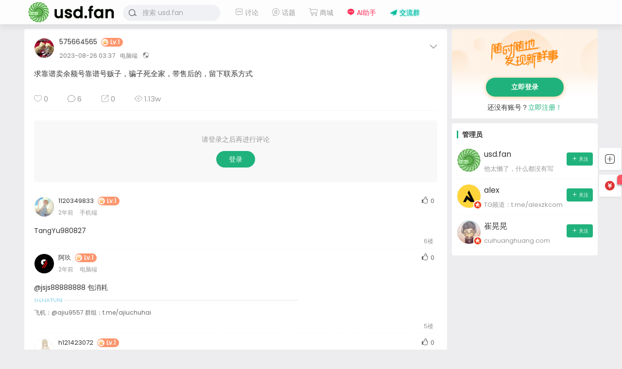

--- FILE ---
content_type: text/html; charset=UTF-8
request_url: https://usd.fan/566.html
body_size: 9259
content:
<!DOCTYPE html>
<html lang="zh-Hans">
<head>
<link rel="shortcut icon" href="https://cdn.usd.fan/images/logo/favico.png"/>
<meta http-equiv="Content-Type" content="text/html; charset=UTF-8">
<meta name="viewport" content="width=device-width">
<meta http-equiv="Pragma" content="no-cache">
<meta http-equiv="Cache-Control" content="no-cache">
<meta http-equiv="Expires" content="0">
<title>求靠谱卖余额号靠谱号贩子，骗子死全家，带售后的，留下联系方式 - usd.fan</title>
<meta name="keywords" content="" />
<meta name="description" content="求靠谱卖余额号靠谱号贩子，骗子死全家，带售后的，留下联系方式" /><script type="text/javascript">var jinsom={"post_id":566,"post_url":"https:\/\/usd.fan\/566.html","post_type":"words","wp_post_type":"post","post_reprint":"","is_bbs_post":false,"bbs_id":1,"site_name":"usd.fan","ajax_url":"https:\/\/usd.fan\/wp-admin\/admin-ajax.php","admin_url":"https:\/\/usd.fan\/wp-admin\/","home_url":"https:\/\/usd.fan","member_url":"https:\/\/usd.fan\/i\/0","permalink_structure":1,"member_url_permalink":"https:\/\/usd.fan\/i\/0?","theme_url":"https:\/\/usd.fan\/wp-content\/themes\/LightSNS","cdn_url":"https:\/\/usd.fan\/wp-content\/themes\/LightSNS\/cdn","page_template":"","user_url":"https:\/\/usd.fan\/i\/0","current_url":"https:\/\/usd.fan\/566.html","permalink":"https:\/\/usd.fan\/566.html","jinsom_ajax_url":"https:\/\/usd.fan\/wp-content\/themes\/LightSNS\/module","mobile_ajax_url":"https:\/\/usd.fan\/wp-content\/themes\/LightSNS\/mobile\/module","module_url":"https:\/\/usd.fan\/wp-content\/themes\/LightSNS\/module","content_url":"https:\/\/usd.fan\/wp-content","module_link":"https:\/\/usd.fan\/wp-content\/module","user_id":0,"ip":"3.133.110.247","nickname":"<font class=\"user-0\"><\/font>","nickname_base":false,"nickname_link":"<a href=\"https:\/\/usd.fan\/i\/0\" target=\"_blank\"><\/a>","current_user_name":false,"user_name":"<a href=\"https:\/\/usd.fan\/i\/0\"><\/a>","user_on_off":1,"is_vip":0,"is_author":0,"is_single":1,"is_tag":0,"is_search":0,"is_page":0,"is_home":0,"is_category":0,"is_tax":0,"is_mobile":0,"is_login":0,"is_black":0,"app":"https:\/\/usd.fan\/wp-content\/themes\/LightSNS\/mobile\/","api":"https:\/\/usd.fan\/wp-content\/themes\/LightSNS\/api\/","loading":"<div class=\"jinsom-load\"><div class=\"jinsom-loading\"><i><\/i><i><\/i><i><\/i><\/div><\/div>","loading_post":"<div class=\"jinsom-load-post\"><div class=\"jinsom-loading-post\"><i><\/i><i><\/i><i><\/i><i><\/i><i><\/i><\/div><\/div>","loading_info":"<div class=\"jinsom-info-card-loading\"><img src=\"https:\/\/usd.fan\/wp-admin\/\/images\/spinner.gif\"><p>\u8d44\u6599\u52a0\u8f7d\u4e2d...<\/p><\/div>","empty":"<div class=\"jinsom-empty-page\"><i class=\"jinsom-icon jinsom-kong\"><\/i><div class=\"title\"><p>\u6682\u6ca1\u6709\u6570\u636e<\/p><\/div><\/div>","verify":"","vip":"","vip_icon":"","lv":"<span class=\"jinsom-mark jinsom-lv\" title=\"\u7ecf\u9a8c\u503c\uff1a0\" style=\"background:#ffb800;color:#ffffff\">Lv.1<\/span>","exp":0,"honor":"","avatar":"<img loading=\"lazy\" src=\"https:\/\/cdn.usd.fan\/images\/profiles\/default.png\" class=\"avatar avatar-0 avatar-normal opacity\" width=\"100\" height=\"100\" alt=\"\"\/>","avatar_url":"https:\/\/cdn.usd.fan\/images\/profiles\/default.png","is_admin":0,"is_admin_x":0,"credit":false,"wechat_cash":0,"alipay_cash":0,"user_data":1,"user_verify":false,"credit_name":"\u786c\u5e01","money_name":"\u4f59\u989d","extcredits_name":"\u6d3b\u8dc3\u5ea6","extcredits":0,"cash_ratio":"100","cash_mini_number":"2000","login_on_off":0,"phone_on_off":0,"email_on_off":0,"publish_is_phone":0,"publish_is_email":0,"is_phone":0,"is_miniprogram":0,"miniprogram_ios_stop_pay":0,"chat_group_novip_note_max":5,"is_email":0,"chat_group_join_text":"&lt;j onclick=&quot;jinsom_open_group_chat_join_buy()&quot;&gt;&lt;n&gt;&lt;\/n&gt;&lt;font&gt;\u6765\u4e86&lt;\/font&gt;&lt;\/j&gt;","bbs_name":"\u8bba\u575b","referral_link_name":"t","words_images_max":"9","machine_verify_appid":"2046626881","sns_home_load_type":"scroll","waterfull_margin":"10","sort":"normal","smile_url":"https:\/\/cdn.usd.fan\/images\/emoji\/","smile_add":"[{\"name\":\"\\u9ed8\\u8ba4\",\"number\":\"142\",\"smile_url\":\"tiktok\"},{\"name\":\"\\u963f\\u72f8\",\"number\":\"70\",\"smile_url\":\"ali\"},{\"name\":\"\\u70ed\\u8bcd\",\"number\":\"50\",\"smile_url\":\"bzrc\"},{\"name\":\"\\u5f20\\u5c0f\\u76d2\",\"number\":\"50\",\"smile_url\":\"zxh\"}]","upload_video_type":"mp4,m3u8,flv,mov,MOV,MP4,FLV","upload_file_type":"jpg,png,gif,zip,mp3,mp4,wav,txt,doc,xls,pdf","upload_music_type":"mp3,wav","websocket":0,"websocket_domain":"usd.fan","websocket_port":"1314","websocket_wss":1,"websocket_gift_on_off":"","websocket_chat_inputing":"1","who":0};</script><meta name='robots' content='max-image-preview:large' />
<style id='wp-img-auto-sizes-contain-inline-css' type='text/css'>
img:is([sizes=auto i],[sizes^="auto," i]){contain-intrinsic-size:3000px 1500px}
/*# sourceURL=wp-img-auto-sizes-contain-inline-css */
</style>
<style id='classic-theme-styles-inline-css' type='text/css'>
/*! This file is auto-generated */
.wp-block-button__link{color:#fff;background-color:#32373c;border-radius:9999px;box-shadow:none;text-decoration:none;padding:calc(.667em + 2px) calc(1.333em + 2px);font-size:1.125em}.wp-block-file__button{background:#32373c;color:#fff;text-decoration:none}
/*# sourceURL=/wp-includes/css/classic-themes.min.css */
</style>
<link rel='stylesheet' id='iconfont-css' href='https://usd.fan/wp-content/themes/LightSNS/cdn/assets/fonts/iconfont.css?ver=1.6.89.2.35' type='text/css' media='all' />
<link rel='stylesheet' id='fancybox-css' href='https://usd.fan/wp-content/themes/LightSNS/cdn/assets/css/jquery.fancybox.min.css?ver=1.6.89.2.35' type='text/css' media='all' />
<link rel='stylesheet' id='awesome-css' href='https://usd.fan/wp-content/themes/LightSNS/cdn/assets/css/font-awesome.min.css?ver=1.6.89.2.35' type='text/css' media='all' />
<link rel='stylesheet' id='Swiper-css' href='https://usd.fan/wp-content/themes/LightSNS/cdn/assets/css/swiper.min.css?ver=1.6.89.2.35' type='text/css' media='all' />
<link rel='stylesheet' id='layui-css' href='https://usd.fan/wp-content/themes/LightSNS/cdn/extend/layui/css/layui.css?ver=1.6.89.2.35' type='text/css' media='all' />
<link rel='stylesheet' id='jinsom-css' href='https://usd.fan/wp-content/themes/LightSNS/cdn/assets/css/jinsom.min.css?ver=1.6.89.2.35' type='text/css' media='all' />
<link rel='stylesheet' id='ueditor-Highlighter-css-css' href='https://usd.fan/Extend/editor/pc/ueditor/third-party/SyntaxHighlighter/shCoreDefault.css?ver=1.6.89.2.35' type='text/css' media='all' />
<script type="text/javascript" src="https://usd.fan/wp-content/themes/LightSNS/cdn/assets/js/xgplayer.js?ver=1.6.89.2.35" id="xgplayer-js"></script>
<script type="text/javascript" src="https://usd.fan/wp-content/themes/LightSNS/cdn/assets/js/xgplayer-hls.js?ver=1.6.89.2.35" id="xgplayer-hls-js"></script>
<script type="text/javascript" src="https://usd.fan/wp-content/themes/LightSNS/cdn/assets/js/xgplayer-flv.js?ver=1.6.89.2.35" id="xgplayer-flv-js"></script>
<script type="text/javascript" src="https://usd.fan/wp-content/themes/LightSNS/cdn/assets/js/jquery.min.js?ver=1.6.89.2.35" id="jquery-js"></script>
<script type="text/javascript" src="https://usd.fan/wp-content/themes/LightSNS/cdn/assets/js/jquery.qrcode.min.js?ver=1.6.89.2.35" id="qrcode-js"></script>
<script type="text/javascript" src="https://usd.fan/wp-content/themes/LightSNS/cdn/assets/js/masonry.min.js?ver=1.6.89.2.35" id="masonry-min-js"></script>
<script type="text/javascript" src="https://usd.fan/wp-content/themes/LightSNS/cdn/assets/js/imagesloaded.min.js?ver=1.6.89.2.35" id="masonry-imagesloaded-js"></script>
<script type="text/javascript" src="https://usd.fan/wp-content/themes/LightSNS/cdn/assets/js/jquery.fancybox.min.js?ver=1.6.89.2.35" id="fancybox-js"></script>
<script type="text/javascript" src="https://usd.fan/wp-content/themes/LightSNS/cdn/assets/js/player.js?ver=1.6.89.2.35" id="music-player-js"></script>
<script type="text/javascript" src="https://usd.fan/wp-content/themes/LightSNS/cdn/extend/layui/layui.js?ver=1.6.89.2.35" id="layui-js"></script>
<script type="text/javascript" src="https://usd.fan/wp-content/themes/LightSNS/cdn/assets/js/login.js?ver=1.6.89.2.35" id="login-js"></script>
<script type="text/javascript" src="https://usd.fan/wp-content/themes/LightSNS/cdn/assets/js/comment.js?ver=1.6.89.2.35" id="comment-js"></script>
<script type="text/javascript" src="https://usd.fan/wp-content/themes/LightSNS/cdn/assets/js/delete.js?ver=1.6.89.2.35" id="delete-js"></script>
<script type="text/javascript" src="https://usd.fan/wp-content/themes/LightSNS/cdn/assets/js/chat.js?ver=1.6.89.2.35" id="chat-js"></script>
<script type="text/javascript" src="https://usd.fan/wp-content/themes/LightSNS/cdn/assets/js/publish.js?ver=1.6.89.2.35" id="publish-js"></script>
<script type="text/javascript" src="https://usd.fan/wp-content/themes/LightSNS/cdn/assets/js/editor.js?ver=1.6.89.2.35" id="editor1-js"></script>
<script type="text/javascript" src="https://usd.fan/wp-content/themes/LightSNS/cdn/assets/js/post.js?ver=1.6.89.2.35" id="post-js"></script>
<script type="text/javascript" src="https://usd.fan/wp-content/themes/LightSNS/cdn/assets/js/jinsom.js?ver=1.6.89.2.35" id="jinsom-js"></script>
<script type="text/javascript" src="https://usd.fan/Extend/editor/pc/ueditor/ueditor.config.js?ver=1.6.89.2.35" id="ueditor-a-js-js"></script>
<script type="text/javascript" src="https://usd.fan/Extend/editor/pc/ueditor/ueditor.all.min.js?ver=1.6.89.2.35" id="ueditor-b-js-js"></script>
<script type="text/javascript" src="https://usd.fan/Extend/editor/pc/ueditor/third-party/SyntaxHighlighter/shCore.js?ver=1.6.89.2.35" id="ueditor-Highlighter-js-js"></script>
<style type="text/css">.hyth-signature {margin: 10px 0px 10px;font-size: 12px;color: #666;padding-top: 20px;background: url(/wp-content/module/public/gadget/Hyth_Signature/sigline.gif) no-repeat 0 0;}</style><style>.chongye-sns-main-content .jinsom-index-menu-list.fixed { top: 60px; position: fixed; }.jinsom-main-content.sns.chongye-sns-main-content{display:flex;}.chongye-sns-main-content .jinsom-content-left.chongye-sns-content-left{flex:3;display: flex; max-width: 75%; min-width: 75%;}.chongye-sns-main-content .jinsom-content-right{flex:1;margin-left:10px;min-width: 25%; max-width: 25%;float:unset;}.chongye-sns-main-content .jinsom-content-left.chongye-sns-content-left .jinsom-index-menu{flex:20%;max-width:20%;margin-right:10px;min-width:20%;padding:8px;background:#ffffff;}.chongye-sns-main-content .jinsom-content-left.chongye-sns-content-left .jinsom-index-menu .jinsom-index-menu-list{display:flex;width:calc((((var(--jinsom-width) - 10px) * 0.75) - 16px) * 0.2);flex-direction:column;}.chongye-sns-main-content .chongye-sns-left-post-list-wrap, .ls-fbk-x{min-width:calc(78% - 10px);max-width:calc(78% - 10px);}.chongye-sns-main-content .chongye-sns-menu-sub-list{display:flex;flex-direction:column;}.chongye-sns-main-content.sns .jinsom-index-menu li{background-color:unset;line-height:44px;border-radius:4px;height:44px;margin:0 0 2px;padding:0 12px;display:flex;font-size:16px;}.chongye-sns-main-content.sns .jinsom-index-menu li i{margin-right:18px;font-size:20px;line-height: 44px;}.sns.chongye-sns-main-content .jinsom-index-menu .chongye-sns-menu-sub-list li{color:#8a919f;padding-left:38px;font-size:14px;height:44px;line-height:44px;text-align:left;text-overflow:ellipsis;}.jinsom-preference-content span.toggle.sidebar-style { display: none; }.chongye-sns-main-content .jinsom-sidebar-login-btn,.chongye-sns-main-content .jinsom-sidebar-reg-btn { width: 49%; }.chongye-sns-main-content.sns .jinsom-index-menu li.on,.chongye-sns-main-content.sns .jinsom-index-menu li:hover{color:var(--jinsom-clor);background:#def2ea;}.chongye-sns-home-slider{width: 100%!important;border-radius: var(--jinsom-border-radius);overflow: hidden;position: relative;height: 250px;}.chongye_pc_publish_form{padding:13px 16px 10px;background-color:#fff;margin-bottom:10px;display:flex;border-radius:var(--jinsom-border-radius);flex-direction:column}.chongye_pc_publish_form .publish_form_wrap{display:flex}.chongye_pc_publish_form .publish_form_wrap .disable_input{color:#65676b;line-height:40px;user-select: none;padding:0 11px;cursor:pointer;font-size:.95rem;border-radius:26px;height:40px;margin-left:15px;width:100%;background-color:#f0f2f5}.chongye_pc_publish_form .publish_form_wrap img{width:40px;border-radius:50%;cursor:pointer;height:40px}.chongye_pc_publish_form .publish_types{border-top:solid 1px #e4e6eb;display:flex;justify-content:space-around;margin-top:12px;height:40px;flex-wrap:wrap;padding-top:8px}.chongye_pc_publish_form .publish_types .publish_type_item{padding:8px;cursor: pointer;}.chongye_pc_publish_form .publish_types .publish_type_item i, .chongye_pc_publish_form .publish_types .publish_type_item img { margin-right: 5px; }.chongye-sns-home-slider a.swiper-slide { display: flex; }.jinsom-widget-donate img { width: 280px; height: 280px; }.jinsom-widget-donate-content { padding: 0px; }</style>
<style type="text/css">
.jinsom-slider .swiper-slide{border-radius:var(--jinsom-border-radius);}.jinsom-slider{margin-bottom: 10px;}.jinsom-slider{width: 100% !important;}.jinsom-slider{height: 250px;}
/* 夜间模式 */
.theme-dark {
	--head-normal-color: #f8fafc;
	--head-hover-color: #ffffff;
	--head-menu-two-normal: #e8eaec;
	--head-menu-one-normal: #e8e8e8;
	--head-background: #202223;
	--head-search-color: ;
	--head-notice-color: ;
	--head-publish-color: ;
	--head-username-color: #f8fafc;
}

/* 日间模式 */
.theme-light {
	--head-normal-color: #565656;
	--head-hover-color: #fff;
	--head-menu-two-normal: #999;
	--head-menu-one-normal: #999;
	--head-background: #ffffff;
	--head-search-color: #a4a4a4;
	--head-notice-color: #a4a4a4;
	--head-publish-color: #20b27c;
	--head-username-color: #999999;
}

/*全站宽度*/
:root{
	--jinsom-width:1180px;
	--jinsom-color:#20b27c;
	--jinsom-border-radius:4px;
}


/*折叠高度*/
.jinsom-post-content.hidden{max-height: 300px;}


body{background-image:url();background-repeat:repeat;background-attachment:fixed ;background-position:center center;background-color:#ededef;background-size:;}.jinsom-header{background-image:url();background-repeat:repeat-x;background-attachment:scroll;background-position:center center;background-color:var(--head-background);background-size:;}
/*一级菜单导航*/
.jinsom-menu ul li a {font-size: 14px;color:var(--head-menu-one-normal);}
.jinsom-menu ul li.current-menu-item a {color: #12aa99;}
.jinsom-menu ul li.menu-item a:hover {color: #20b27c;}

/*右上角按钮颜色*/
.jinsom-header-right .search i {color: var(--head-search-color);}
.jinsom-header-right .jinsom-notice i {color: var(--head-notice-color);}
.jinsom-header-right .publish {color: var(--head-publish-color);}


.jinsom-header-menu-avatar>p{color:var(--head-username-color);}.jinsom-menu ul li.menu-item-has-children ul li a,.jinsom-menu>ul>li.menu-item-has-children>ul>li:hover>ul>li>a{color:var(--head-menu-two-normal);font-size:13px}.jinsom-menu ul li ul li:hover{background-color:#20b27c;}.jinsom-menu ul li.menu-item ul li a:hover, .jinsom-menu>ul>li.menu-item-has-children>ul>li:hover a, .jinsom-menu>ul>li.menu-item-has-children>ul>li:hover>ul>li:hover>a{color:#12aa99;}.jinsom-menu ul li.menu-item-has-children ul li.current-menu-item a,.jinsom-menu ul li.menu-item-has-children ul li ul li.current-menu-item a {color:#000;}.jinsom-header-menu-avatar>ul li a{color:var(--head-normal-color);}.jinsom-header-menu-avatar>ul li:hover a{color:var(--head-hover-color);background-color:#20b27c;}

.jinsom-honor-金主爸爸 {
  align-items: center;
  background-color: #d2a537 !important;
  color: #fff;
  border-radius: 10px 0 10px 10px;
  padding: 0 10px 0 3px;
}

.jinsom-honor-金主爸爸::before {
  content: '💲'; /* 使用一个类似的图标，你可以换成图片 */
  margin-right: 3px;
}
.jinsom-honor-特级骚操作 {
    background: linear-gradient(45deg, #ff00cc, #3333ff, #00ffcc, #ff6600, #ff0000, #ffff00) !important;
    background-size: 300% 300%; /* 增大背景渐变区域，便于动态过渡 */
    animation: rainbow 3s infinite ease-in-out; /* 延长动画时间，确保流畅的色彩变化 */
    color: #fff;
    text-shadow: 0 0 5px #ff00ff, 0 0 10px #ff00ff, 0 0 15px #ff00ff; /* 增加发光效果 */
}
/* 动态渐变背景动画 */
@keyframes rainbow {
    0% { background-position: 0% 50%; }
    50% { background-position: 100% 50%; }
    100% { background-position: 0% 50%; }
}


.jinsom-single-content h2 {
    margin-top: 8px!important;
    margin-bottom: 12px;
    display: inline-block;
    padding: 2px 6px!important;
    color: #006b73;
    font-size: 18px;
    border-left: 4px solid #009193;
    background-color: #f0f8f8;
    border-radius: 4px;
}
.jinsom-menu ul .tggroup a {
    color: #00b894;
    text-shadow: 0 0 3px #00cec9;
}
.jinsom-menu ul .askai a {
    color: #FF2D55;
}</style><link rel="preconnect" href="https://fonts.googleapis.com">
<link rel="preconnect" href="https://fonts.gstatic.com" crossorigin>
<link href="https://fonts.googleapis.com/css2?family=Poppins:wght@400&display=swap" rel="stylesheet">
<link href="https://cdn.usd.fan/css/title.css" rel="stylesheet">
<link href="https://cdn.usd.fan/css/pc.css" rel="stylesheet">
<meta name='impact-site-verification' value='a4a9e4d7-fe3c-4bf9-b935-932bf76e1b39'></head>
<body type="" class="wp-singular post-template-default single single-post postid-566 single-format-standard wp-theme-LightSNS theme-light">


<link id="jinsom-layout-style" rel="stylesheet" type="text/css" href="https://usd.fan/wp-content/themes/LightSNS/assets/style/layout-double.css">
<link id="jinsom-space-style" rel="stylesheet" type="text/css" href="https://usd.fan/wp-content/themes/LightSNS/assets/style/bbs-post-space-on.css">
<link id="jinsom-sidebar-style" rel="stylesheet" type="text/css" href="https://usd.fan/wp-content/themes/LightSNS/assets/style/sidebar-style-right.css">
<!-- 菜单 -->

<div class="jinsom-header">
<div class="jinsom-header-content clear">
<div class="logo">
<a href="/" style="background-image: url(https://cdn.usd.fan/images/logo/logo.png);" class="logo-bg light">usd.fan</a>
<a href="/"  class="logo-bg dark">usd.fan</a>
</div>
<div class="jinsom-menu"><ul id="menu-top" class="clear"><li id="menu-item-12" class="cell img-text img-block menu-item menu-item-type-post_type menu-item-object-page menu-item-has-children menu-item-12"><a href="https://usd.fan/bbs"><i class="jinsom-icon jinsom-luntan2"></I> 讨论</a>
<ul class="sub-menu">
	<li id="menu-item-1173" class="menu-item menu-item-type-taxonomy menu-item-object-category menu-item-1173"><a href="https://usd.fan/bbs/discussion"><img src="https://cdn.usd.fan/images/bbs/profile.jpg"> 综合讨论</a></li>
	<li id="menu-item-1175" class="menu-item menu-item-type-taxonomy menu-item-object-category menu-item-1175"><a href="https://usd.fan/bbs/discussion/makeusd"><img src="https://cdn.usd.fan/images/bbs/profile.jpg"> 赚刀讨论</a></li>
	<li id="menu-item-1174" class="menu-item menu-item-type-taxonomy menu-item-object-category menu-item-1174"><a href="https://usd.fan/bbs/discussion/tech"><img src="https://cdn.usd.fan/images/bbs/profile.jpg"> 技术相关</a></li>
	<li id="menu-item-1176" class="menu-item menu-item-type-taxonomy menu-item-object-category menu-item-1176"><a href="https://usd.fan/bbs/qna"><img src="https://cdn.usd.fan/user_files/1/setting/32239571_1654949298.jpg"> 有问有答</a></li>
	<li id="menu-item-1177" class="menu-item menu-item-type-taxonomy menu-item-object-category menu-item-1177"><a href="https://usd.fan/bbs/trade"><img src="https://cdn.usd.fan/user_files/1/setting/58994870_1654950970.png"> 供需合作</a></li>
	<li id="menu-item-1178" class="menu-item menu-item-type-taxonomy menu-item-object-category menu-item-1178"><a href="https://usd.fan/bbs/admin"><img src="https://cdn.usd.fan/images/bbs/profile.jpg"> 官方版务</a></li>
</ul>
</li>
<li id="menu-item-13" class="menu-item menu-item-type-post_type menu-item-object-page menu-item-13"><a href="https://usd.fan/topic"><i class="jinsom-icon jinsom-huati1"></I> 话题</a></li>
<li id="menu-item-797" class="menu-item menu-item-type-post_type menu-item-object-page menu-item-797"><a href="https://usd.fan/shop"><i class="jinsom-icon jinsom-goumai2"></i> 商城</a></li>
<li id="menu-item-1867" class="askai menu-item menu-item-type-custom menu-item-object-custom menu-item-1867"><a target="_blank" href="https://ask.usd.fan"><i class="jinsom-icon jinsom-message_fill"></i> AI助手</a></li>
<li id="menu-item-1724" class="tggroup menu-item menu-item-type-custom menu-item-object-custom menu-item-1724"><a target="_blank" href="https://t.me/usd_fan_group"><i class="jinsom-icon jinsom-zhifeiji"></i> 交流群</a></li>
</ul></div> 

<div class="jinsom-header-right">
<li class="search"><i class="jinsom-icon jinsom-sousuo1"></i></li>
</div>
</div>
</div><!-- jinsom-header -->
<div class="jinsom-menu-fixed"></div>


<script type="text/javascript">
$('.jinsom-menu-fixed').css('padding-top',$('.jinsom-header').height());
</script><div class="jinsom-main-content words single clear">
<div class="jinsom-content-left ">


<div  class="jinsom-posts-list words power-0" data="566" id="jinsom-post-566">

<div class="jinsom-post-user-info">
<div class="jinsom-post-user-info-avatar" user-data="591">
<a href="https://usd.fan/i/591" style="display: inline-block;" target="_blank">
<img loading="lazy" src="https://cdn.usd.fan/images/profiles/580.png" class="avatar avatar-591 avatar-normal opacity" width="40" height="40" alt="575664565"/></a>
<div class="jinsom-user-info-card"></div>
</div>

<div class="jinsom-post-user-info-name">
<a href="https://usd.fan/i/591" target="_blank">575664565</a><span class="jinsom-mark jinsom-lv" title="经验值：125" style="background:#ffb800;color:#ffffff">Lv.1</span></div>

<div class="jinsom-post-user-info-time" title="2023-08-26 03:37:45">
2023-08-26 03:37<span class="from">电脑端</span><i class="jinsom-icon jinsom-gongkai1" title="公开内容"></i>

</div>
</div><!-- 作者信息 -->





<div class="jinsom-post-setting">
<i class="jinsom-icon jinsom-xiangxia2"></i>
<div  class="jinsom-post-setting-box">
<li onclick="jinsom_post_link(this);" data="https://usd.fan/i/591">查看作者</li>
</div>
</div>

<div class="jinsom-post-content">
<p>求靠谱卖余额号靠谱号贩子，骗子死全家，带售后的，留下联系方式</p>
</div>



<!-- 话题 -->
<div class="jinsom-single-topic-list clear">
</div>




<div class="jinsom-post-bar">

<li class="jinsom-no-like" onclick='jinsom_like_posts(566,this);'>
<i class="jinsom-icon jinsom-xihuan2"></i> <span>0</span>
</li>

<li class="comments" onclick="jinsom_comment_toggle(this)"><i class="jinsom-icon jinsom-pinglun2"></i> <span>6</span></li>

<li onclick='jinsom_reprint_form(566);' class="reprint">
<i class="jinsom-icon jinsom-zhuanzai"></i> <span>0</span>
</li>



<li class="views"><a href="https://usd.fan/566.html" target="_blank"><i class="jinsom-icon jinsom-liulan1"></i> <span>1.13w</span></a></li>




</div>

<div class="jinsom-post-like clear"><div class="jinsom-post-like-list"></div></div><div class="jinsom-comment-form">
<div class="jinsom-bbs-no-power" style="padding:0;margin-bottom:20px;">
<div class="tips"><p>请登录之后再进行评论</p><div class="btn opacity" onclick="jinsom_pop_login_style()">登录</div></div>
</div>
 <div class="jinsom-post-comment-list">

<li class=" ">
<div class="jinsom-comment-avatar">
<a href="https://usd.fan/i/714" target="_blank">
<img loading="lazy" src="https://cdn.usd.fan/images/profiles/404.png" class="avatar avatar-714 avatar-normal opacity" width="20" height="20" alt="1120349833"/></a>
</div>
<div class="jinsom-comment-header">
<span class="jinsom-comment-up" onclick="jinsom_single_comment_up(1809,this)"><i class="fa fa-thumbs-o-up"></i><m>0</m></span><div class="jinsom-comment-info">
<a href="https://usd.fan/i/714" target="_blank">1120349833</a><span class="jinsom-mark jinsom-lv" title="经验值：122" style="background:#ffb800;color:#ffffff">Lv.1</span>
</div>
<div class="jinsom-comment-info-footer">
<span class="jinsom-comment-time" title="2023-08-29 16:43:31">2年前</span>
<span class="jinsom-comment-from"><span class="from">手机端</span></span></div>
</div>
<div class="jinsom-comment-content" title="2023-08-29 16:43:31">
TangYu980827</div>


<div class="jinsom-comment-footer">
<span onclick='jinsom_add_blacklist("add",714,this)'>拉黑</span>


<span class="report" onclick="jinsom_report_form('comment',1809);">举报</span>

<span class="reward" onclick="jinsom_reward_form(1809,'comment');">打赏</span>

<span class="comment_reply" onclick="jinsom_pop_login_style();">回复</span><span class="post_floor">6楼</span>
</div>
</li>

<li class=" ">
<div class="jinsom-comment-avatar">
<a href="https://usd.fan/i/598" target="_blank">
<img loading="lazy" src="https://cdn.usd.fan/user_files/598/avatar/16543360_1745992498.jpg" class="avatar avatar-598 avatar-normal opacity" width="20" height="20" alt="阿玖"/></a>
</div>
<div class="jinsom-comment-header">
<span class="jinsom-comment-up" onclick="jinsom_single_comment_up(1774,this)"><i class="fa fa-thumbs-o-up"></i><m>0</m></span><div class="jinsom-comment-info">
<a href="https://usd.fan/i/598" target="_blank">阿玖</a><span class="jinsom-mark jinsom-lv" title="经验值：269" style="background:#ffb800;color:#ffffff">Lv.1</span>
</div>
<div class="jinsom-comment-info-footer">
<span class="jinsom-comment-time" title="2023-08-28 15:44:32">2年前</span>
<span class="jinsom-comment-from"><span class="from">电脑端</span></span></div>
</div>
<div class="jinsom-comment-content" title="2023-08-28 15:44:32">
@jsjs88888888       包消耗</div>

<div class="hyth-signature" ><p>飞机：@ajiu9557
群组：t.me/ajiuchuhai</p></div>
<div class="jinsom-comment-footer">
<span onclick='jinsom_add_blacklist("add",598,this)'>拉黑</span>


<span class="report" onclick="jinsom_report_form('comment',1774);">举报</span>

<span class="reward" onclick="jinsom_reward_form(1774,'comment');">打赏</span>

<span class="comment_reply" onclick="jinsom_pop_login_style();">回复</span><span class="post_floor">5楼</span>
</div>
</li>

<li class=" ">
<div class="jinsom-comment-avatar">
<a href="https://usd.fan/i/542" target="_blank">
<img loading="lazy" src="https://cdn.usd.fan/images/profiles/78.png" class="avatar avatar-542 avatar-normal opacity" width="20" height="20" alt="h121423072"/></a>
</div>
<div class="jinsom-comment-header">
<span class="jinsom-comment-up" onclick="jinsom_single_comment_up(1773,this)"><i class="fa fa-thumbs-o-up"></i><m>0</m></span><div class="jinsom-comment-info">
<a href="https://usd.fan/i/542" target="_blank">h121423072</a><span class="jinsom-mark jinsom-lv" title="经验值：140" style="background:#ffb800;color:#ffffff">Lv.1</span>
</div>
<div class="jinsom-comment-info-footer">
<span class="jinsom-comment-time" title="2023-08-28 11:17:34">2年前</span>
<span class="jinsom-comment-from"><span class="from">电脑端</span></span></div>
</div>
<div class="jinsom-comment-content" title="2023-08-28 11:17:34">
@harryhan 微信也可以</div>


<div class="jinsom-comment-footer">
<span onclick='jinsom_add_blacklist("add",542,this)'>拉黑</span>


<span class="report" onclick="jinsom_report_form('comment',1773);">举报</span>

<span class="reward" onclick="jinsom_reward_form(1773,'comment');">打赏</span>

<span class="comment_reply" onclick="jinsom_pop_login_style();">回复</span><span class="post_floor">4楼</span>
</div>
</li>

<li class=" ">
<div class="jinsom-comment-avatar">
<a href="https://usd.fan/i/618" target="_blank">
<img loading="lazy" src="https://cdn.usd.fan/images/profiles/278.png" class="avatar avatar-618 avatar-normal opacity" width="20" height="20" alt="qq2366369"/></a>
</div>
<div class="jinsom-comment-header">
<span class="jinsom-comment-up" onclick="jinsom_single_comment_up(1771,this)"><i class="fa fa-thumbs-o-up"></i><m>0</m></span><div class="jinsom-comment-info">
<a href="https://usd.fan/i/618" target="_blank">qq2366369</a><span class="jinsom-mark jinsom-lv" title="经验值：306" style="background:#ffb800;color:#ffffff">Lv.2</span>
</div>
<div class="jinsom-comment-info-footer">
<span class="jinsom-comment-time" title="2023-08-28 01:22:21">2年前</span>
<span class="jinsom-comment-from"><span class="from">电脑端</span></span></div>
</div>
<div class="jinsom-comment-content" title="2023-08-28 01:22:21">
@cqq9875</div>


<div class="jinsom-comment-footer">
<span onclick='jinsom_add_blacklist("add",618,this)'>拉黑</span>


<span class="report" onclick="jinsom_report_form('comment',1771);">举报</span>

<span class="reward" onclick="jinsom_reward_form(1771,'comment');">打赏</span>

<span class="comment_reply" onclick="jinsom_pop_login_style();">回复</span><span class="post_floor">3楼</span>
</div>
</li>

<li class=" ">
<div class="jinsom-comment-avatar">
<a href="https://usd.fan/i/699" target="_blank">
<img loading="lazy" src="https://cdn.usd.fan/images/profiles/561.png" class="avatar avatar-699 avatar-normal opacity" width="20" height="20" alt="linweixiang"/></a>
</div>
<div class="jinsom-comment-header">
<span class="jinsom-comment-up" onclick="jinsom_single_comment_up(1758,this)"><i class="fa fa-thumbs-o-up"></i><m>0</m></span><div class="jinsom-comment-info">
<a href="https://usd.fan/i/699" target="_blank">linweixiang</a><span class="jinsom-mark jinsom-lv" title="经验值：160" style="background:#ffb800;color:#ffffff">Lv.1</span>
</div>
<div class="jinsom-comment-info-footer">
<span class="jinsom-comment-time" title="2023-08-26 22:41:42">2年前</span>
<span class="jinsom-comment-from"><span class="from">电脑端</span></span></div>
</div>
<div class="jinsom-comment-content" title="2023-08-26 22:41:42">
https://t.me/FBFBFBFBFB25413641    騙子死全家</div>


<div class="jinsom-comment-footer">
<span onclick='jinsom_add_blacklist("add",699,this)'>拉黑</span>


<span class="report" onclick="jinsom_report_form('comment',1758);">举报</span>

<span class="reward" onclick="jinsom_reward_form(1758,'comment');">打赏</span>

<span class="comment_reply" onclick="jinsom_pop_login_style();">回复</span><span class="post_floor">2楼</span>
</div>
</li>

<li class=" ">
<div class="jinsom-comment-avatar">
<a href="https://usd.fan/i/619" target="_blank">
<img loading="lazy" src="https://cdn.usd.fan/user_files/619/avatar/90727699_1693043874.jpeg" class="avatar avatar-619 avatar-normal opacity" width="20" height="20" alt="liltjay"/></a>
</div>
<div class="jinsom-comment-header">
<span class="jinsom-comment-up" onclick="jinsom_single_comment_up(1755,this)"><i class="fa fa-thumbs-o-up"></i><m>0</m></span><div class="jinsom-comment-info">
<a href="https://usd.fan/i/619" target="_blank">liltjay</a><span class="jinsom-mark jinsom-lv" title="经验值：142" style="background:#ffb800;color:#ffffff">Lv.1</span>
</div>
<div class="jinsom-comment-info-footer">
<span class="jinsom-comment-time" title="2023-08-26 18:51:14">2年前</span>
<span class="jinsom-comment-from"><span class="from">手机端</span></span></div>
</div>
<div class="jinsom-comment-content" title="2023-08-26 18:51:14">
@highergang005</div>

<div class="hyth-signature" ><p>鱼料-轨道料-库料</p></div>
<div class="jinsom-comment-footer">
<span onclick='jinsom_add_blacklist("add",619,this)'>拉黑</span>


<span class="report" onclick="jinsom_report_form('comment',1755);">举报</span>

<span class="reward" onclick="jinsom_reward_form(1755,'comment');">打赏</span>

<span class="comment_reply" onclick="jinsom_pop_login_style();">回复</span><span class="post_floor">1楼</span>
</div>
</li>
</div>

</div>
</div>
</div>
<div class="jinsom-content-right">
<style>.chongye_no_login_box{margin-bottom:10px;height:184px;background:url(https://h5.sinaimg.cn/upload/1005/526/2021/08/23/bg.jpg) no-repeat;background-size:100%}.chongye_no_login_subbox{display:flex;height:100%;align-items:center;flex-direction:column;justify-content:center}.chongye_no_login_slogan{width:140px;height:63px;margin:6px 0 0;background:url(https://h5.sinaimg.cn/upload/1005/526/2021/08/23/text.png) no-repeat;background-size:100%;text-indent:-999px;overflow:hidden}button.chongye_no_login_button{background-color:var(--jinsom-color);width:160px;border-radius:2.25rem;border:unset;font-size:.875rem;cursor:pointer;padding:.5625rem 1.875rem;margin:18px 0 12px;box-shadow:0 2px 10px 0 rgb(255 130 0 / 40%)}button.chongye_no_login_button>span{line-height:20px;font-size:14px}button.chongye_no_login_button>span>span{color:#fff;font-weight:600}a.opacity.chongye_no_login_reg{color:var(--jinsom-color);cursor:pointer}</style><div class="chongye_no_login_box"><div class="chongye_no_login_subbox"><div class="chongye_no_login_slogan"></div><button class="chongye_no_login_button" onclick="jinsom_login_form(&quot;欢迎回来&quot;,&quot;login-password&quot;,400);"><span><span class="opacity">立即登录</span></span></button><div> 还没有账号？<a onclick="jinsom_login_form(&quot;注册帐号&quot;,&quot;reg-invite&quot;,400)" class="opacity chongye_no_login_reg">立即注册！</a></div></div></div><div class="jinsom-sidebar-box jinsom-widget-user-list"><h3 class="default">管理员</h3><div class="jinsom-sidebar-user-list a user clear">
<li title="usd.fan" class="clear">
<div class="avatarimg">
<a href="https://usd.fan/i/1"  ><img loading="lazy" src="https://cdn.usd.fan/user_files/1/avatar/31488419_1654934732.png" class="avatar avatar-1 avatar-normal opacity" width="40" height="40" alt="usd.fan"/></a>
</div>
<div class="info">
<a href="https://usd.fan/i/1" target="_blank">usd.fan</a>
<div class="time">他太懒了，什么都没有写</div>
</div>
<div class="follow">
<span class="jinsom-sidebar-follow-btn no opacity" onclick="jinsom_pop_login_style()"><i class="jinsom-icon jinsom-guanzhu"></i>关注</span>
</div>
</li>
<li title="alex" class="clear">
<div class="avatarimg">
<a href="https://usd.fan/i/6"  ><img loading="lazy" src="https://cdn.usd.fan/user_files/6/avatar/42982364_1655052341.jpg" class="avatar avatar-6 avatar-normal opacity" width="40" height="40" alt="alex"/><i class="jinsom-verify jinsom-verify-6 jinsom-custom-verify" title="嘉宾" style="background-image:url(https://cdn.usd.fan/images/verify/icon_v6_03.gif)"></i></a>
</div>
<div class="info">
<a href="https://usd.fan/i/6" target="_blank">alex</a>
<div class="time">TG频道：t.me/alexzkcom</div>
</div>
<div class="follow">
<span class="jinsom-sidebar-follow-btn no opacity" onclick="jinsom_pop_login_style()"><i class="jinsom-icon jinsom-guanzhu"></i>关注</span>
</div>
</li>
<li title="崔晃晃" class="clear">
<div class="avatarimg">
<a href="https://usd.fan/i/88"  ><img loading="lazy" src="https://cdn.usd.fan/user_files/88/avatar/48882808_1654931162.jpeg" class="avatar avatar-88 avatar-normal opacity" width="40" height="40" alt="崔晃晃"/><i class="jinsom-verify jinsom-verify-6 jinsom-custom-verify" title="嘉宾" style="background-image:url(https://cdn.usd.fan/images/verify/icon_v6_03.gif)"></i></a>
</div>
<div class="info">
<a href="https://usd.fan/i/88" target="_blank">崔晃晃</a>
<div class="time">cuihuanghuang.com</div>
</div>
<div class="follow">
<span class="jinsom-sidebar-follow-btn no opacity" onclick="jinsom_pop_login_style()"><i class="jinsom-icon jinsom-guanzhu"></i>关注</span>
</div>
</li></div></div></div>
</div>
<div class="jinsom-right-bar"><li class="publish" onclick="jinsom_publish_type_form();"><span class="title">发布</span><i class='jinsom-icon jinsom-fabiao2'></i></li><li class="task" onclick='jinsom_pop_login_style()'><span class="title">任务</span><i class='jinsom-icon jinsom-balance'></i></li><li class="totop" style="display:none;"><span class="title">返回顶部</span><i class='jinsom-icon jinsom-totop'></i></li></div>

<!-- 偏好设置 -->
<div class="jinsom-preference-setting">
<div class="jinsom-preference-header">
<div class="jinsom-preference-content clear">

<span class="toggle single-column">
单栏布局<i class="fa fa-toggle-off"></i></span>


<span class="toggle sidebar-style">
侧栏位置：<n>左</n></span>

<span class="close" onclick="jinsom_preference_setting()"><i class="jinsom-icon jinsom-guanbi"></i></span>
</div>
 </div>
<div class="jinsom-preference-list clear"></div>
</div>


<!-- 底部 -->
<script async src="https://trk.caseads.com/jquery.js" data-website-id="996acdf3-c0cd-41a5-ae52-4e8ca69fadb2"></script>



<!-- 弹窗搜索 -->
<div class="jinsom-pop-search v">
<i class="jinsom-icon close jinsom-guanbi"></i>
<div class="jinsom-pop-search-container">

<div class="jinsom-pop-search-content">
<input type="text" placeholder="搜索你感兴趣的内容">
<span class="opacity jinsom-sousuo1 jinsom-icon"></span>
</div>








</div>
</div>

<script type="text/javascript">
class NoWebSocket{
send(){}
}
ws=new NoWebSocket();
</script>

<script type="speculationrules">
{"prefetch":[{"source":"document","where":{"and":[{"href_matches":"/*"},{"not":{"href_matches":["/wp-*.php","/wp-admin/*","/wp-content/uploads/*","/wp-content/*","/wp-content/plugins/*","/wp-content/themes/LightSNS/*","/*\\?(.+)"]}},{"not":{"selector_matches":"a[rel~=\"nofollow\"]"}},{"not":{"selector_matches":".no-prefetch, .no-prefetch a"}}]},"eagerness":"conservative"}]}
</script>
<script type="text/javascript" src="https://usd.fan/wp-content/themes/LightSNS/cdn/assets/js/ajaxSubmit.js?ver=1.6.89.2.35" id="ajaxSubmit-js"></script>
<script type="text/javascript" src="https://usd.fan/wp-includes/js/clipboard.min.js?ver=2.0.11" id="clipboard-js"></script>
<script type="text/javascript" src="https://usd.fan/wp-content/themes/LightSNS/cdn/assets/js/swiper.min.js?ver=1.6.89.2.35" id="swiper-js"></script>
<script type="text/javascript" src="https://usd.fan/wp-content/themes/LightSNS/cdn/assets/js/SidebarFixed.js?ver=1.6.89.2.35" id="SidebarFixed-js"></script>
<script type="text/javascript" src="https://usd.fan/wp-content/themes/LightSNS/cdn/assets/js/base.js?ver=1.6.89.2.35" id="base-js"></script>
<script type="text/javascript" src="https://usd.fan/wp-content/themes/LightSNS/cdn/assets/js/upload.js?ver=1.6.89.2.35" id="upload-js"></script>
<script>
SyntaxHighlighter.all();//代码高亮
</script>
<!-- 自定义js文件 -->






<div class="jinsom-bottom"></div>
<script type="text/javascript" src="https://usd.fan/wp-content/themes/LightSNS/cdn/assets/js/instantclick.min.js"></script>
<script data-no-instant>InstantClick.init();</script>


<div class="jinsom-now">
<div class="refresh" title="刷新" onclick="jinsom_refresh_now()"><i class="jinsom-icon jinsom-shuaxin"></i></div>
<div class="close" title="关闭" onclick="jinsom_close_now()"><i class="jinsom-icon jinsom-bangzhujinru"></i></div>
<div class="jinsom-now-content" page="2">
</div>
</div>


<audio id="jinsom-im-music" style="display: none;"><source src=""></audio>
<audio id="jinsom-reload-music" style="display: none;"><source src=""></audio>
<audio id="jinsom-like-up-music" style="display: none;"><source src=""></audio>
<audio id="jinsom-sign-music" style="display: none;"><source src=""></audio>
<audio id="jinsom-follow-music" style="display: none;"><source src=""></audio>

<div style="display: none;">
</div>
<!-- 70查询-0.128秒 -->
</body>
</html>

--- FILE ---
content_type: text/css
request_url: https://cdn.usd.fan/css/title.css
body_size: 912
content:
/* 捧场王 */
@keyframes rainbow {
  to {
    filter: hue-rotate(360deg);
  }
}

.jinsom-honor-捧场王 {
  background: linear-gradient(315deg, #63a4ff 0%, #83eaf1 74%) !important;
  animation: rainbow 3s infinite linear;
  color: #fff;
}

/* 优质作者 */
@keyframes shine {
  0% {
    background-position: 200% center;
  }
  100% {
    background-position: -200% center;
  }
}

.jinsom-honor-优质作者 {
  color: #fff;
  background-image: linear-gradient(90deg, #2c3e50, #3498db, #2c3e50) !important;
  background-size: 200% auto !important;
  transition: all 0.3s ease;
  box-shadow: 0 2px 5px rgba(0, 0, 0, 0.2);
  animation: shine 3s linear infinite;
}

.jinsom-honor-优质作者::before {
  content: '🏆';
}

/* 家里有矿 */
.jinsom-honor-家里有矿 {
  position: relative;
  visibility: hidden;
  display: inline-flex;
  align-items: center;
  justify-content: center;
  font-size: 14px;
}

.jinsom-honor-家里有矿:after {
  content: "";
  visibility: visible;
  position: absolute;
  height: -webkit-fill-available;
  width: -webkit-fill-available;
  background: url(https://cdn.usd.fan/images/title/762727551661098418.gif) center no-repeat;
  background-size: contain;
}

/* 官方 */
@keyframes bg-color {
  0% {
    background-color: #1abc9c;
  } /* 青绿色 */
  25% {
    background-color: #3498db;
  } /* 天蓝色 */
  50% {
    background-color: #9b59b6;
  } /* 紫色 */
  75% {
    background-color: #3498db;
  } /* 天蓝色 */
  100% {
    background-color: #1abc9c;
  } /* 回到青绿色 */
}

.jinsom-honor-官方 {
  background: #000;
  animation: bg-color 6s infinite;
  color: #fff;
}

/* 大富翁 */
@-webkit-keyframes neon3 {
  from {
    text-shadow: 0 0 0px #fff, 0 0 0px #fff, 0 0 0px #fff, 0 0 0px #FF8000, 0 0 1px #FFDD1B, 0 0 5px #FFDD1B, 0 0 10px #FF8000, 0 0 15px #FFDD1B;
  }
  to {
    text-shadow: 0 0 0.5px #fff, 0 0 1px #fff, 0 0 1.5px #fff, 0 0 2.0px #FF8000, 0 0 3.5px #FFDD1B, 0 0 4.0px #FF8000, 0 0 5.0px #FFDD1B, 0 0 7.5px #FF8000;
  }
}

@-webkit-keyframes rubberBand {
  from {
    -webkit-transform: scale3d(1, 1, 1);
    transform: scale3d(1, 1, 1);
  }
  30% {
    -webkit-transform: scale3d(1.25, 0.75, 1);
    transform: scale3d(1.25, 0.75, 1);
  }
  40% {
    -webkit-transform: scale3d(0.75, 1.25, 1);
    transform: scale3d(0.75, 1.25, 1);
  }
  50% {
    -webkit-transform: scale3d(1.15, 0.85, 1);
    transform: scale3d(1.15, 0.85, 1);
  }
  65% {
    -webkit-transform: scale3d(0.95, 1.05, 1);
    transform: scale3d(0.95, 1.05, 1);
  }
  75% {
    -webkit-transform: scale3d(1.05, 0.95, 1);
    transform: scale3d(1.05, 0.95, 1);
  }
  to {
    -webkit-transform: scale3d(1, 1, 1);
    transform: scale3d(1, 1, 1);
  }
}

@keyframes rubberBand {
  from {
    -webkit-transform: scale3d(1, 1, 1);
    transform: scale3d(1, 1, 1);
  }
  30% {
    -webkit-transform: scale3d(1.25, 0.75, 1);
    transform: scale3d(1.25, 0.75, 1);
  }
  40% {
    -webkit-transform: scale3d(0.75, 1.25, 1);
    transform: scale3d(0.75, 1.25, 1);
  }
  50% {
    -webkit-transform: scale3d(1.15, 0.85, 1);
    transform: scale3d(1.15, 0.85, 1);
  }
  65% {
    -webkit-transform: scale3d(0.95, 1.05, 1);
    transform: scale3d(0.95, 1.05, 1);
  }
  75% {
    -webkit-transform: scale3d(1.05, 0.95, 1);
    transform: scale3d(1.05, 0.95, 1);
  }
  to {
    -webkit-transform: scale3d(1, 1, 1);
    transform: scale3d(1, 1, 1);
  }
}

.jinsom-honor-大富翁 {
  background: #FFFFFF !important;
  color: #ff9e30;
  font-family: Pacifico;
  -webkit-animation: neon3 1s ease-in-out infinite alternate;
  -moz-animation: neon3 1s ease-in-out infinite alternate;
  animation: neon3 1s ease-in-out infinite alternate;
}

.jinsom-honor-大富翁:before {
  content: '';
  background: url(https://cdn.usd.fan/images/title/fuhao.png);
  width: 30px;
  height: 33px;
  position: absolute;
  margin-left: -10px;
  background-size: contain;
  margin-top: -20px;
  animation: rubberBand 1.5s ease-in-out infinite;
}


--- FILE ---
content_type: text/css
request_url: https://cdn.usd.fan/css/pc.css
body_size: 1052
content:
body {
  font-family: 'Poppins',PingFang SC,Hiragino Sans GB,Microsoft YaHei,STHeiti,WenQuanYi Micro Hei,Helvetica,Arial,sans-serif !important;
}

/*顶部导航栏高斯模糊*/
.jinsom-header{background-color:rgba(255,255,255,0.85);box-shadow:0 6px 12px rgba(0,0,0,0.07);backdrop-filter:blur(20px);-webkit-backdrop-filter:blur(20px);}
/*首页列表标题字体加粗*/
.jinsom-posts-list h2{font-weight:bold;}
.jinsom-bbs-post-type-answer.ok{font-weight:normal;}
.jinsom-posts-list h2 a:hover{color:var(--jinsom-color);}
/*内容也标题加粗*/
.single h1{font-weight:bold;}
/*隐藏主页个人说明四个字*/
.jinsom-member-desc span{display:none;}
/*帖子页面图片顶部和文字的间距*/
.jinsom-bbs-single-content img{margin-top:10px;}
/*论坛大厅板块部分文字间距*/
.jinsom-show-bbs-box-content li{letter-spacing:1px;}
/*去除帖子页面h2标签目录*/
.jinsom-single-title-list-content{display:none;}
/*美化帖子页面H2标签*/
.jinsom-bbs-single-content h2{margin-top:5px;margin-bottom:10px;display:inline-block;padding:0 4px;color:#009193;font-size:20px;}
.jinsom-bbs-single-content h2:after{content:" ";display:block;opacity:0.3;border-bottom:10px solid #009193;margin:-10px -4px 0 -4px;}
/*头部搜索*/
.jinsom-menu{margin-left:230px}.jinsom-header-right li.search{width:200px;height:33px;border-radius:20px;right:787px;position:absolute;top:10px;background-color:#f0f1f4}.jinsom-header-right li.search i.jinsom-icon.jinsom-sousuo1{left:12px;color:#333;line-height:33px;position:absolute}.jinsom-header-right li.search:after{content:"搜索 usd.fan";line-height:33px;position:absolute;left:20%}.jinsom-header-right li.search:hover{background-color:#eee!important}.jinsom-header-right li.search:hover i.jinsom-icon.jinsom-sousuo1{color:var(--jinsom-color)}
/*等级图标*/
.jinsom-lv{font-size:12px;font-weight:700;color:#fff;padding-left:19px;padding-right:7px;background:#fc966e url("https://cdn.usd.fan/images/verify/lv.png") 0 50% no-repeat !important;background-size:18px;border-radius:28px;text-shadow: 0 0 4px rgb(0 0 0 / 0%);display: inline-block;}
/*购买按钮*/
.jinsom-pay-form .right .btn {margin: 10px auto 0 !important;}
/*帖子内链接颜色*/
.jinsom-bbs-single-content a{color:#20b27c;}
/*提现输入框*/
.jinsom-cash-form-content .number input {width: 80px !important;}
/*选择菜单*/
.layui-form-select dl dd.layui-this, .layui-form-select dl dd.layui-this:hover {color:#fff;}
/*任务角标*/
.jinsom-right-bar li.task::after {
    width: 50px;
    height: 20px;
    line-height: 20px;
    border-radius: 7px 7px 7px 0;
    box-shadow: 0 2px 5px 0 rgb(6 25 32 / 51%);
    background: #fc2c3c;
    background-image: none;
    background-image: radial-gradient(9% 82%,#fe576f 0,#fc2c3c 100%);
    position: absolute;
    z-index: 2;
    margin-left: 5px;
    top: 0;
    font-size: 11px;
    text-align: center;
    opacity: .8;
    color: #FFF;
    cursor: pointer;
    content: "领道具";
}
/*Google Search*/
.jinsom-pop-g-search-container {
    width: 90%;
    max-width: 1200px;
    border-radius: 2px;
    margin: 70px auto;
}
.jinsom-pop-g-search-container td,
.jinsom-pop-g-search-container th {
    border: 0;
}


--- FILE ---
content_type: application/javascript
request_url: https://usd.fan/wp-content/themes/LightSNS/cdn/assets/js/comment.js?ver=1.6.89.2.35
body_size: 1730
content:
//===================================动态评论 、帖子回复（一级、二级）==================

//评论动态
function jinsom_comment_posts(post_id,obj,ticket,randstr){
content=$.trim($(obj).siblings('.jinsom-post-comments').val());
layer.load(1);
$.ajax({
type:"POST",
dataType:'json',
url:jinsom.jinsom_ajax_url+"/action/comment.php",
data: {content:content,post_id:post_id,ticket:ticket,randstr:randstr},
success: function(msg) {
layer.closeAll('loading');
layer.msg(msg.msg);
if(msg.code==1){//成功
$(obj).siblings('.jinsom-post-comments').val('');
$(obj).addClass('disable');

ws.send('{"from_url":"'+jinsom.home_url+'","type":"comment","notice_user_id":"'+msg.author_id+'","do_user_id":"'+jinsom.user_id+'"}');
if(msg.at_user_id){
ws.send('{"from_url":"'+jinsom.home_url+'","type":"at","notice_user_id":"'+msg.at_user_id+'","do_user_id":"'+jinsom.user_id+'"}');
}

if($(obj).parents('.jinsom-comment-form').siblings('.comment-see').length>0||$(obj).parents('.jinsom-comment-form').siblings('.jinsom-single-content').children('.comment-see').length>0||$(obj).parents('.jinsom-comment-form').siblings('.jinsom-post-video').find('.comment-see').length>0){//如果是回复可见直接刷新
function d(){window.open(msg.url,'_self');}setTimeout(d,1500);
}else{
$(obj).parent('.jinsom-comment-textarea').next('.jinsom-post-comment-list').prepend('\
<li>\
<div class="jinsom-comment-avatar">'+jinsom.avatar+jinsom.verify+'</div>\
<div class="jinsom-comment-header">\
<span class="jinsom-comment-up" onclick="jinsom_single_comment_up('+msg.id+',this)">\
<i class="fa fa-thumbs-o-up"></i><m>0</m>\
</span>\
<div class="jinsom-comment-info">'+jinsom.nickname_link+jinsom.lv+jinsom.vip+jinsom.honor+'</div>\
<span class="jinsom-comment-time">1秒前</span><span class="jinsom-comment-from">来自 电脑端</span>\
</div>\
<div class="jinsom-comment-content">'+msg.content+'</div>\
<div class="jinsom-comment-footer"></div>\
</li>');   
}

}else if(msg.code==2){//没有绑定手机号
function d(){jinsom_update_phone_form(jinsom.user_id);}setTimeout(d,1500);
}else if(msg.code==3){//弹窗开通会员
function c(){jinsom_recharge_vip_form();}setTimeout(c,1500);
}else if(msg.code==4){//绑定邮箱
function e(){jinsom_update_mail_form(jinsom.user_id,2);}setTimeout(e,1500);
}
},
});
}


//回复帖子 一级回复
//type:回帖类型 1为一级回帖 2：为二级回帖
function jinsom_bbs_comment(post_id,bbs_id,ticket,randstr){
content =ue.getContent();
layer.load(1);
$.ajax({
type: "POST",
dataType:'json',
url:jinsom.jinsom_ajax_url+"/action/comment-bbs.php",
data: {content:content,post_id:post_id,bbs_id:bbs_id,type:1,ticket:ticket,randstr:randstr},
success: function(msg){
layer.closeAll('loading');
layer.msg(msg.msg);
if(msg.code==1){//成功


ws.send('{"from_url":"'+jinsom.home_url+'","type":"comment","notice_user_id":"'+msg.author_id+'","do_user_id":"'+jinsom.user_id+'"}');
if(msg.at_user_id){
ws.send('{"from_url":"'+jinsom.home_url+'","type":"at","notice_user_id":"'+msg.at_user_id+'","do_user_id":"'+jinsom.user_id+'"}');
}

if($('.jinsom-tips').hasClass('jinsom-comment-can-see')){//回复可见的自动刷新
function d(){window.location.reload();}setTimeout(d,2000);
}else{
content = msg.content.replace(/\\/g,'');
$(".jinsom-bbs-comment-list").append('\
<div class="jinsom-bbs-single-box clear">\
<div class="left">\
<div class="avatar">\
'+jinsom.vip_icon+'\
'+jinsom.avatar+'\
'+jinsom.verify+'\
</div>\
<div class="name">'+jinsom.nickname_link+'</div>\
<div class="info">\
<div class="lv">'+jinsom.lv+'</div>\
<div class="vip">'+jinsom.vip+'</div>\
<div class="honor">'+jinsom.honor+'</div>\
</div>\
</div>\
<div class="right">\
<div class="jinsom-bbs-single-content">'+content+'</div>\
<div class="jinsom-bbs-single-footer"><span class="delete" onclick="jinsom_delete_bbs_comments('+msg.id+','+bbs_id+',this);">删除</span><span>1秒前</span><span>电脑端</span></div>\
</div>\
</div>');
}
ue.execCommand('cleardoc');
}else if(msg.code==2){//没有绑定手机号
function d(){jinsom_update_phone_form(jinsom.user_id);}setTimeout(d,2000);
}else if(msg.code==3){//弹窗开通会员
function c(){jinsom_recharge_vip_form();}setTimeout(c,1500);
}else if(msg.code==4){//绑定邮箱
function e(){jinsom_update_mail_form(jinsom.user_id,2);}setTimeout(e,1500);
}

}

});
}


//回复帖子 二级回复
function jinsom_bbs_comment_floor(comment_id,post_id,bbs_id,obj,ticket,randstr){
content =$(obj).siblings('.jinsom-post-comments').val();
layer.load(1);
$.ajax({
type: "POST",
dataType:'json',
url:jinsom.jinsom_ajax_url+"/action/comment-bbs.php",
data: {content:content,comment_id:comment_id,post_id:post_id,bbs_id:bbs_id,type:2,ticket:ticket,randstr:randstr},
success: function(msg){
layer.closeAll('loading');
layer.msg(msg.msg);
if(msg.code==1){//成功

ws.send('{"from_url":"'+jinsom.home_url+'","type":"comment","notice_user_id":"'+msg.author_id+'","do_user_id":"'+jinsom.user_id+'"}');
if(msg.at_user_id){
ws.send('{"from_url":"'+jinsom.home_url+'","type":"at","notice_user_id":"'+msg.at_user_id+'","do_user_id":"'+jinsom.user_id+'"}');
}

$(obj).siblings('.jinsom-bbs-comment-floor-list').append('\
<li class="clear">\
<div class="floor-left">\
'+jinsom.avatar+'\
'+jinsom.verify+'\
</div>\
<div class="floor-right">\
<div class="name">'+jinsom.nickname_link+'：<span class="content">'+msg.content+'</span></div>\
</div>\
<div class="bottom">\
<span>刚刚</span>\
<span>来自 电脑端</span>\
</div>\
</li>');
$(obj).siblings('.jinsom-post-comments').val('');
$(obj).addClass('disable');
}else if(msg.code==2){//没有绑定手机号
function d(){jinsom_update_phone_form(jinsom.user_id);}setTimeout(d,2000);
}else if(msg.code==3){//弹窗开通会员
function c(){jinsom_recharge_vip_form();}setTimeout(c,1500);
}else if(msg.code==4){//绑定邮箱
function e(){jinsom_update_mail_form(jinsom.user_id,2);}setTimeout(e,1500);
}

}
});
}



//评论表单toggle
function jinsom_comment_toggle(boj){
$(boj).parent().siblings('.jinsom-comment-form').toggle().find('textarea').focus();//动态回复可见
$(boj).parents('.jinsom-single-content').siblings('.jinsom-comment-form').find('textarea').focus();//文章回复可见
$(boj).parents('.jinsom-post-video').siblings('.jinsom-comment-form').toggle().find('textarea').focus();//视频回复可见
}




//ajax 加载更多评论
function jinsom_ajax_comment(post_id,number,page){
bbs_id=$('.jinsom-bbs-single-header').attr('data');
$('.jinsom-bbs-comment-list').append(jinsom.loading);
$.ajax({
type: "POST",
url:jinsom.jinsom_ajax_url+"/more/comment.php",
data: {page:page,post_id:post_id,number:number,bbs_id:bbs_id},
success: function(msg){   
if(msg==0){
layer.msg('没有更多内容！');
}else{
$('html,body').animate({scrollTop:$('.jinsom-bbs-single-footer').offset().top}, 800);
$('.jinsom-bbs-comment-list').html(msg);
$('.jinsom-post-comments').on('input', function () {
this.style.height = 'auto';
this.style.height = (this.scrollHeight) + 'px';
});
}

}
});
}



//评论点赞
function jinsom_single_comment_up(comment_id,obj){
if(!jinsom.is_login){
jinsom_pop_login_style();	
return false;
}
if($(obj).hasClass('on')){
layer.msg('你已经点赞！');
}else{
audio=document.getElementById('jinsom-like-up-music');
audio.play();
number=parseInt($(obj).children('m').html())+1;	
$(obj).html('<i class="fa fa-thumbs-up"></i><m>'+number+'</m>');
$(obj).addClass('on');	
layer.msg('点赞成功！');	
$.ajax({
type: "POST",
url:jinsom.module_url+"/action/comment-up.php",
data: {comment_id:comment_id,type:2},//点赞
success: function(msg){

ws.send('{"from_url":"'+jinsom.home_url+'","type":"comment_up","notice_user_id":"'+msg.author_id+'","do_user_id":"'+jinsom.user_id+'"}');

}
});

}
}

--- FILE ---
content_type: application/javascript
request_url: https://usd.fan/wp-content/themes/LightSNS/cdn/assets/js/login.js?ver=1.6.89.2.35
body_size: 3238
content:
//登录类表单
function jinsom_login_form(title,type,width){
layer.load(1);
$.ajax({
type: "POST",
url:jinsom.jinsom_ajax_url+"/stencil/login/"+type+".php",
success: function(msg){
layer.closeAll(); 
layer.open({
title:title,
btn:false,
closeBtn:2,
type: 1,
area:[width+'px','auto'],
skin:'jinsom-login-form '+type,
content:msg
})
}
});  
}



//弹窗选择登录方式
function jinsom_pop_login_style(){
layer.load(1);
$.ajax({
type: "POST",
url:jinsom.jinsom_ajax_url+"/stencil/login/login-style.php",
success: function(msg){
layer.closeAll(); 
layer.open({
title:'登录帐号',
btn: false,
closeBtn:2,
type: 1,
area: ['400px','auto'],
skin: 'jinsom-login-form login',
content: msg
})
}
});  
} 





//修改手机号表单
function jinsom_update_phone_form(author_id,close){
phone=$('#jinsom-profile-phone').val();
layer.load(1);
$.ajax({
type: "POST",
url:jinsom.jinsom_ajax_url+"/stencil/update-phone.php",
data: {author_id:author_id},
success: function(msg){
layer.closeAll('loading');
layer.open({
title:'绑定新手机号',
btn: false,
type: 1,
resize:false,
closeBtn:close,
area: '350px',
skin: 'jinsom-login-form',
content: msg
});
}
});
}

//修改邮箱表单
function jinsom_update_mail_form(author_id,close){
email=$('#jinsom-profile-mail').val();
layer.load(1);
$.ajax({
type: "POST",
url:jinsom.jinsom_ajax_url+"/stencil/update-email.php",
data: {author_id:author_id},
success: function(msg){
layer.closeAll('loading');
layer.open({
title:'绑定新邮箱号',
btn: false,
type: 1,
resize:false,
closeBtn:close,
area: '350px',
skin: 'jinsom-login-form',
content: msg
});

}
});
}

//忘记密码 第一步 输入手机号/邮箱
function jinsom_get_password_one_form(){
layer.load(1);
$.ajax({
type: "POST",
url:jinsom.jinsom_ajax_url+"/stencil/login/password.php",
data: {type:1},
success: function(msg){
layer.closeAll();
layer.open({
title:'请输入需要重置的账号',
btn: false,
type: 1,
resize:false,
closeBtn:2,
area: ['350px'],
skin: 'jinsom-login-form',
content: msg
});

}
});    
}


//忘记密码 第二步
function jinsom_get_password_two_form(){
username= $('#jinsom-pop-username').val();
layer.load(1);
$.ajax({
type: "POST",
dataType:'json',
url:jinsom.jinsom_ajax_url+"/action/password.php",
data: {type:1,username:username},
success: function(msg){
if(msg.code==0){
layer.closeAll('loading');
layer.msg(msg.msg);  
}else if(msg.code==1){
$.ajax({
type: "POST",
url:jinsom.jinsom_ajax_url+"/stencil/login/password.php",
data: {type:2,user_id:msg.user_id,username:username},
success: function(msg){
layer.closeAll();
layer.open({
title:'请选择找回密码的方式',
btn: false,
type: 1,
resize:false,
closeBtn:2,
area: ['350px','190px'],
skin: 'jinsom-login-form',
content: msg
});
layui.use('form', function(){
var form = layui.form;
form.render();//表单重渲染
});

}
});
}
}
}); 
}


//忘记密码 第三步
function jinsom_get_password_three_form(user_id){
style = $('.jinsom-pop-login-form input[name="style"]:checked ').val();
layer.load(1);
$.ajax({
type: "POST",
url:jinsom.jinsom_ajax_url+"/stencil/login/password.php",
data: {user_id:user_id,style:style,type:3},
success: function(msg){
layer.closeAll();
layer.open({
title:'重置密码',
btn: false,
type: 1,
resize:false,
closeBtn:2,
area: ['350px','auto'],
skin: 'jinsom-login-form',
content: msg
});
}
}); 
}



//弹出修改密码表单
function jinsom_update_password_form(user_id){
if(jinsom.is_black){
layer.msg('你被禁止设置操作！');	
return false;
}
layer.open({
title:'用户ID：'+user_id+' - 修改密码',
btn: false,
type: 1,
resize:false,
closeBtn:2,
area: ['350px'],
skin: 'jinsom-login-form',
content: '\
<div class="jinsom-pop-login-form">\
<li class="pass"><input placeholder="请输入新的密码" id="jinsom-pop-password" type="password" autocomplete="off"></li>\
<li class="pass-b"><input id="jinsom-pop-password-b" type="password" placeholder="请再输入一遍"></li>\
<div class="jinsom-login-btn">\
<span class="ok opacity" onclick="jinsom_update_password('+user_id+');">完成修改</span>\
</div>\
</div>\
'
});
}

//完善资料表单  修改昵称
function jinsom_update_nickname_form(author_id){
nickname=$('#jinsom-nickname').val();
layer.open({
title:'修改昵称',
btn: false,
type: 1,
resize:false,
area: ['350px'],
skin: 'jinsom-login-form',
content: '\
<div class="jinsom-pop-login-form">\
<li class="username">\
<input placeholder="请输入一个好听的昵称" id="jinsom-pop-username" type="text">\
</li>\
<div class="jinsom-login-btn">\
<span class="ok opacity" onclick="jinsom_update_nickname('+author_id+');">完成设置</span>\
</div>\
</div>\
'
});
}


//修改靓号
function jinsom_update_liang_form(author_id){
// liang=$('#jinsom-liang-value').val();
layer.open({
title:'修改靓号',
btn: false,
type: 1,
resize:false,
area: ['350px'],
skin: 'jinsom-login-form',
content: '\
<div class="jinsom-pop-login-form">\
<li class="code">\
<input placeholder="请输入3-10位数的数字" id="jinsom-pop-liang" type="text">\
</li>\
<div class="jinsom-login-btn">\
<span class="ok opacity" onclick="jinsom_update_liang('+author_id+');">确定修改</span>\
</div>\
</div>\
'
});
}



//==============================do action、执行动作=====================


//弹窗提交登录
function jinsom_pop_login(ticket,randstr){
username=$("#jinsom-pop-username").val();
password=$("#jinsom-pop-password").val();
if(!$('.jinsom-reg-doc input').is(':checked')){layer.msg('请仔细阅读并勾选用户注册条款！');return false;}
layer.load(1);
$.ajax({
type: "POST",
dataType:'json',
url:  jinsom.jinsom_ajax_url+"/action/login.php",
data: {username:username,password:password,ticket:ticket,randstr:randstr},
success: function(msg){
layer.closeAll('loading');
if(msg.code==1){
layer.closeAll();//关闭弹窗
layer.msg(msg.msg);
function d(){window.location.reload();}setTimeout(d,2000);
}else{
layer.msg(msg.msg);
}
}
});
}

//侧栏提交登录
function jinsom_sidebar_login(ticket,randstr){
username=$("#jinsom-sidebar-username").val();
password=$("#jinsom-sidebar-password").val();
layer.load(1);
$.ajax({
type: "POST",
dataType:'json',
url:  jinsom.jinsom_ajax_url+"/action/login.php",
data: {username:username,password:password,ticket:ticket,randstr:randstr},
success: function(msg){
layer.closeAll('loading');
if(msg.code==1){
layer.msg(msg.msg);
function d(){window.location.reload();}setTimeout(d,2000);
}else{
layer.msg(msg.msg);
}
}
});
}

//手机号登录
function jinsom_pop_login_phone(ticket,randstr){
phone=$("#jinsom-pop-phone").val();
code=$("#jinsom-pop-code").val();
if(!$('.jinsom-reg-doc input').is(':checked')){layer.msg('请仔细阅读并勾选用户注册条款！');return false;}
layer.load(1);
$.ajax({
type: "POST",
dataType:'json',
url:  jinsom.jinsom_ajax_url+"/action/login.php",
data: {phone:phone,code:code,ticket:ticket,randstr:randstr},
success: function(msg){
layer.closeAll('loading');
if(msg.code==1){
layer.closeAll();//关闭弹窗
layer.msg(msg.msg);
function d(){window.location.reload();}setTimeout(d,2000);
}
if (msg.code==2) {
jinsom_pop_reg_phone('','');
}
if (msg.code==0) {
layer.msg(msg.msg);
}
}
});
}

//提交简单注册
function jinsom_pop_reg_simple(ticket,randstr){
username=$('#jinsom-pop-username').val();
password=$('#jinsom-pop-password').val();
if(!$('.jinsom-reg-doc input').is(':checked')){layer.msg('请仔细阅读并勾选用户注册条款！');return false;}
layer.load(1);
$.ajax({
type: "POST",
dataType:'json',
url:jinsom.jinsom_ajax_url+"/action/reg.php",
data: {username:username,password:password,type:'simple',ticket:ticket,randstr:randstr},
success: function(msg){
layer.closeAll('loading');
layer.msg(msg.msg);  
if(msg.code==1){ 
function a(){window.location.reload();}setTimeout(a,2000); 
}
}
}); 
}

//提交邮箱注册
function jinsom_pop_reg_mail(ticket,randstr){
username=$('#jinsom-pop-username').val();
email=$('#jinsom-pop-email').val();
password=$('#jinsom-pop-password').val();
code=$.trim($('#jinsom-pop-code').val());
if(!$('.jinsom-reg-doc input').is(':checked')){layer.msg('请仔细阅读并勾选用户注册条款！');return false;}
layer.load(1);
$.ajax({
type: "POST",
dataType:'json',
url:jinsom.jinsom_ajax_url+"/action/reg.php",
data: {username:username,mail:email,password:password,code:code,type:'email',ticket:ticket,randstr:randstr},
success: function(msg){
layer.closeAll('loading');
layer.msg(msg.msg);  
if(msg.code==1){ 
function a(){window.location.reload();}setTimeout(a,2000); 
}
}
}); 
}

//提交手机号注册
function jinsom_pop_reg_phone(ticket,randstr){
username=$('#jinsom-pop-username').val();
phone=$('#jinsom-pop-phone').val();
password=$('#jinsom-pop-password').val();
code=$('#jinsom-pop-code').val();
if($('#jinsom-pop-phone-prefix').length>0){
prefix=$('#jinsom-pop-phone-prefix').val();
}else{
prefix='86';
}
if(!$('.jinsom-reg-doc input').is(':checked')){layer.msg('请仔细阅读并勾选用户注册条款！');return false;}
layer.load(1);
$.ajax({
type: "POST",
dataType:'json',
url:jinsom.jinsom_ajax_url+"/action/reg.php",
data: {username:username,phone:phone,password:password,code:code,prefix:prefix,type:'phone',ticket:ticket,randstr:randstr},
success: function(msg){
layer.closeAll('loading');
layer.msg(msg.msg); 
if(msg.code==1){
function a(){window.location.reload();}setTimeout(a,2000);  
}
}
}); 
}

//提交邀请码注册
function jinsom_pop_reg_invite(ticket,randstr){
account=$('.jinsom-pop-account').val();
invite_code=$('#jinsom-pop-invite-code').val();
password=$('#jinsom-pop-password').val();
validate_code=$('#jinsom-pop-validate-code').val();
if($('#jinsom-phone-prefix').length>0){
prefix=$('#jinsom-phone-prefix').val();
}else{
prefix='86';
}
if(!$('.jinsom-reg-doc input').is(':checked')){layer.msg('请仔细阅读并勾选用户注册条款！');return false;}
layer.load(1);
$.ajax({
type: "POST",
dataType: 'json',
url:jinsom.jinsom_ajax_url+"/action/reg.php",
data: {account:account,invite_code:invite_code,validate_code:validate_code,prefix:prefix,password:password,type:'reg-invite',ticket:ticket,randstr:randstr},
success: function(msg){
layer.closeAll('loading');
layer.msg(msg.msg);	
if(msg.code==1){//注册成功
function a(){window.location.reload();}setTimeout(a,2500); 
}
}
});

}


//获取验证码（手机注册、邮箱注册、修改手机号、修改邮箱）
function jinsom_get_code(t,type,ticket,randstr){
if($('#jinsom-pop-phone-prefix').length>0){
prefix=$('#jinsom-pop-phone-prefix').val();
}else{
prefix='86';
}
if(type=='phone'){
phone=$('#jinsom-pop-phone').val();
if(phone==''){layer.msg('手机号不能为空！');return false;}
layer.load(1);
$.ajax({
type: "POST",
dataType:'json',
url:jinsom.jinsom_ajax_url+"/action/get-code.php",
data: {phone:phone,prefix:prefix,type:'reg-phone',ticket:ticket,randstr:randstr},
success: function(msg){
layer.closeAll('loading');
if(msg.code==1){//成功
layer.msg(msg.msg);  
$('.jinsom-get-code').attr("disabled",true); 
for(i=1;i<=t;i++) {
window.setTimeout("jinsom_reg_update_time(" + i + ","+t+")", i * 1000);
}    
}else{
layer.msg(msg.msg); //失败
}
}
}); 
}else if(type=='email'){
email=$('#jinsom-pop-email').val();
if(email==''){layer.msg('邮箱号不能为空！');return false;}
layer.load(1);
$.ajax({
type: "POST",
dataType:'json',
url:jinsom.jinsom_ajax_url+"/action/get-code.php",
data: {mail:email,type:'reg-email',ticket:ticket,randstr:randstr},
success: function(msg){
layer.closeAll('loading');
if(msg.code==1){//成功
layer.msg(msg.msg);  
$('.jinsom-get-code').attr("disabled",true); 
for(i=1;i<=t;i++) {
window.setTimeout("jinsom_reg_update_time(" + i + ","+t+")", i * 1000);
}    
}else{
layer.msg(msg.msg); //失败
}
}
}); 	
}else if(type=='pass-email'){
user_id=$('#jinsom-pop-password-id').val();
layer.load(1);
$.ajax({
type: "POST",
dataType:'json',
url:jinsom.jinsom_ajax_url+"/action/get-code.php",
data: {user_id:user_id,type:'pass-email',ticket:ticket,randstr:randstr},
success: function(msg){
layer.closeAll('loading');
if(msg.code==1){//成功
layer.msg(msg.msg);  
$('.jinsom-get-code').attr("disabled",true); 
for(i=1;i<=t;i++) {
window.setTimeout("jinsom_reg_update_time(" + i + ","+t+")", i * 1000);
}    
}else{
layer.msg(msg.msg); //失败
}
}
}); 	
}else if(type=='pass-phone'){
user_id=$('#jinsom-pop-password-id').val();
layer.load(1);
$.ajax({
type: "POST",
dataType:'json',
url:jinsom.jinsom_ajax_url+"/action/get-code.php",
data: {user_id:user_id,prefix:prefix,type:'pass-phone',ticket:ticket,randstr:randstr},
success: function(msg){
layer.closeAll('loading');
if(msg.code==1){//成功
layer.msg(msg.msg);  
$('.jinsom-get-code').attr("disabled",true); 
for(i=1;i<=t;i++) {
window.setTimeout("jinsom_reg_update_time(" + i + ","+t+")", i * 1000);
}    
}else{
layer.msg(msg.msg); //失败
}
}
}); 	
}else if(type=='phone-login'){//手机号登录
phone=$('#jinsom-pop-phone').val();
layer.load(1);
$.ajax({
type: "POST",
dataType:'json',
url:jinsom.jinsom_ajax_url+"/action/get-code.php",
data: {phone:phone,prefix:prefix,type:'phone-login',ticket:ticket,randstr:randstr},
success: function(msg){
layer.closeAll('loading');
if(msg.code==1){//成功
layer.msg(msg.msg);  
$('.jinsom-get-code').attr("disabled",true); 
for(i=1;i<=t;i++) {
window.setTimeout("jinsom_reg_update_time(" + i + ","+t+")", i * 1000);
}    
}else{
layer.msg(msg.msg); //失败
}
}
}); 	
}
}

//更新获取验证码的倒计时
function jinsom_reg_update_time(num,t) {
if(num == t) {
$(".jinsom-get-code").val('获取验证码');
$('.jinsom-get-code').attr("disabled",false); 
$('.jinsom-get-code').removeClass('no');
}else {
printnr = t-num;
$(".jinsom-get-code").val('('+ printnr +')重新获取');
$('.jinsom-get-code').addClass('no');
}
}


//提交修改手机号的表单
function jinsom_update_phone(user_id){
old_phone=$('#jinsom-pop-old-phone').val();
phone=$('#jinsom-pop-phone').val();
code=$('#jinsom-pop-code').val();
if($('#jinsom-pop-phone-prefix').length>0){
prefix=$('#jinsom-pop-phone-prefix').val();
}else{
prefix='86';
}
layer.load(1);
$.ajax({
type: "POST",
dataType:'json',
url:jinsom.jinsom_ajax_url+"/update/phone.php",
data: {user_id:user_id,phone:phone,old_phone:old_phone,code:code,prefix:prefix},
success: function(msg){
layer.closeAll('loading');
if(msg.code==1){
layer.closeAll();//关闭弹窗
layer.msg(msg.msg); 
$('#jinsom-profile-phone').val(phone);
$('.layui-form-mid.phone i.aa').text('修改');
}else{
layer.msg(msg.msg); 
}
}
});
}

//提交修改邮箱的表单
function jinsom_update_mail(author_id){
old_email=$('#jinsom-pop-old-email').val();
email=$('#jinsom-pop-email').val();
code=$('#jinsom-pop-code').val();
layer.load(1);
$.ajax({
type: "POST",
dataType:'json',
url:jinsom.jinsom_ajax_url+"/update/email.php",
data: {author_id:author_id,old_email:old_email,email:email,code:code},
success: function(msg){
layer.closeAll('loading');
if(msg.code==1){
layer.closeAll();//关闭弹窗
layer.msg(msg.msg); 
$('#jinsom-profile-mail').val(email);
$('.layui-form-mid.mail i.aa').text('修改');
}else{
layer.msg(msg.msg); 
}
}
});

}




//提交-忘记密码 最后一步
function jinsom_get_password_finish_form(user_id){
style=$('#jinsom-pop-password-style').val();
code=$('#jinsom-pop-code').val();
password=$('#jinsom-pop-password').val();
layer.load(1);
$.ajax({
type: "POST",
dataType:'json',
url:jinsom.jinsom_ajax_url+"/action/password.php",
data: {style:style,code:code,password:password,user_id:user_id},
success: function(msg){
layer.closeAll('loading');

if(msg.code==1){
layer.closeAll();
layer.msg(msg.msg);	
function d(){jinsom_login_form('密码登录','login-password',350);}
setTimeout(d,2000);
}else{
layer.msg(msg.msg);	
}

}
}); 

}



//修改昵称后端处理
function jinsom_update_nickname(author_id){
nickname=$.trim($('#jinsom-pop-username').val());
if(nickname==''){layer.msg('请输入你的昵称！');return false;}
layer.load(1);
$.ajax({
type: "POST",
dataType:'json',
url:jinsom.jinsom_ajax_url+"/update/nickname.php",
data: {nickname:nickname,author_id:author_id},
success: function(msg){
layer.closeAll('loading');
if(msg.code==1){
layer.closeAll();
layer.msg(msg.msg); 
$('#jinsom-nickname').val(msg.nickname);
}else{
layer.msg(msg.msg); 
}

}
});
}


//提交修改靓号后端处理
function jinsom_update_liang(author_id){
liang=$.trim($('#jinsom-pop-liang').val());
layer.load(1);
$.ajax({
type: "POST",
dataType:'json',
url:jinsom.jinsom_ajax_url+"/update/liang.php",
data: {liang:liang,author_id:author_id},
success: function(msg){
layer.closeAll('loading');
if(msg.code==1||msg.code==2){
layer.closeAll();
layer.msg(msg.msg); 
if(msg.code==1){
$('#jinsom-liang-value').val(msg.liang);
}else{
$('#jinsom-liang-value').val('');
}
}else{
layer.msg(msg.msg); 
}

}
});
}




//修改密码
function jinsom_update_password(user_id){
var password_1= $.trim($('#jinsom-pop-password').val());
var password_2= $.trim($('#jinsom-pop-password-b').val());
if(password_1==''||password_2==''){layer.msg('请输入要修改的密码！'); return false;}
if(password_1!=password_2){layer.msg('两次输入的密码不一样！');return false;}
layer.load(1);
$.ajax({
type: "POST",
dataType:'json',
url:jinsom.jinsom_ajax_url+"/update/password.php",
data: {pass1:password_1,pass2:password_2,user_id:user_id},
success: function(msg){
layer.closeAll('loading');
layer.msg(msg.msg); 
if(msg.code==1){
function d(){layer.closeAll();}setTimeout(d,2000);
}
}

});     
}


//退出登录
function jinsom_login_out(){
layer.confirm('你确定要退出本帐号吗？',{
title:'退出登录',
btnAlign: 'c',
btn: ['确定','按错了'] 
}, function(){
layer.msg('已退出，欢迎再次回来！');
$.ajax({
type: "POST",
url:jinsom.jinsom_ajax_url+"/update/profile.php",
data: {login_out:1},
success: function(msg){
function d(){window.location.reload();}setTimeout(d,2500);
}
});
});
}


//解绑QQ登录
function jinsom_social_login_off(type,author_id,obj){
title='你确定要解绑'+$(obj).parents('.jinsom-binding-social').prev().text()+'吗？';
layer.confirm(title, {
title:'解除绑定',
btnAlign: 'c',
btn: ['确定','取消'] 
}, function(){
layer.load(1);
$.ajax({
type: "POST",
dataType:'json',
url:jinsom.jinsom_ajax_url+"/action/social-login-off.php",
data: {type:type,author_id:author_id},
success: function(msg){
layer.closeAll('loading');
layer.msg(msg.msg);
if(msg.code==1){
$(obj).parents('.jinsom-binding-social').empty();	
}
}
});    
});
}

--- FILE ---
content_type: application/javascript
request_url: https://usd.fan/wp-content/themes/LightSNS/cdn/assets/js/publish.js?ver=1.6.89.2.35
body_size: 6879
content:
//===================================发表相关的js==================


//发表类型表单
function jinsom_publish_type_form(topic_name){
if(!jinsom.is_login){
jinsom_pop_login_style();	
return false;
}
if(jinsom.publish_is_phone&&!jinsom.is_phone){
jinsom_update_phone_form(jinsom.user_id);
return false;
}
if(jinsom.publish_is_email&&!jinsom.is_email){
jinsom_update_mail_form(jinsom.user_id,2);
return false;
}
layer.closeAll(); 
layer.load(1);
$.ajax({
type: "POST",
url:jinsom.jinsom_ajax_url+"/publish/publish-type.php",
data:{topic_name:topic_name},
success: function(msg){
layer.closeAll('loading');
layer.open({
title:false,
btn: false,
area: ['350px','auto'],
resize:false,
content: msg
})
}
});   
}

//弹出对应类型的表单
function jinsom_publish_power(type,bbs_id,topic_name,m_bbs_data){
if(!jinsom.is_login){
jinsom_pop_login_style();	
return false;
}
if(jinsom.publish_is_phone&&!jinsom.is_phone){
jinsom_update_phone_form(jinsom.user_id);
return false;
}
if(jinsom.publish_is_email&&!jinsom.is_email){
jinsom_update_mail_form(jinsom.user_id,2);
return false;
}
layer.closeAll(); 

if(type=='custom'){
jinsom_publish_type_form('');
return false;	
}

layer.load(1);
$.ajax({
type: "POST",
url:jinsom.jinsom_ajax_url+"/publish/power.php",
data:{type:type,bbs_id:bbs_id},
success: function(msg){
layer.closeAll('loading');

if(msg.code==0){
layer.msg(msg.msg);	
}else if(msg.code==1){

if(!topic_name){
topic_name='';
}

if(type=='single'){
window.location.href=jinsom.member_url_permalink+'info=publish-single&topic_name='+topic_name;
return false;
}

if(type=='bbs'){
window.location.href=jinsom.member_url_permalink+'info=publish-bbs&bbs_id='+bbs_id+'&topic_name='+topic_name;
return false;	
}

if(type=='goods'){
window.location.href=jinsom.member_url_permalink+'info=publish-goods';
return false;
}

if(type=='follow-bbs'||type=='commend-bbs'||type=='m_bbs'){
jinsom_publish_multiple_bbs(type,m_bbs_data);
return false;	
}


$.ajax({
type: "POST",
url:jinsom.jinsom_ajax_url+"/publish/"+type+"-form.php",
data:{type:type,topic_name:topic_name},
success: function(msg){
layer.closeAll('loading');


if(type=='redbag'){
jinsom_publish_form=layer.open({
type:1,
title:false,
btn: false,
fixed: false,
resize:false,
shade:0.4,
area: ['360px'],
offset: '50px',
skin: 'jinsom-publish-redbag-form',
content: msg
});
$('.jinsom-publish-redbag-form .img-list li').click(function(){
$(this).addClass('on').siblings().removeClass('on');
});



}else{

jinsom_publish_form=layer.open({
type:1,
title:false,
btn: false,
fixed: false,
resize:false,
closeBtn: 0,
shade:0.4,
area: ['550px', 'auto'],
skin: 'jinsom-publish-form',
content: msg
})

}

//移除已经选择的话题
$(".jinsom-publish-words-topic").on("click","span",function(){
$(this).remove();
if($('.jinsom-publish-words-topic span').length==0){
$('.jinsom-publish-words-bar .topic').removeClass('on');	
}
});


//发表动态上传图片
if(type=='words'){
words_images_max=jinsom.words_images_max;//最大上传数量

layui.use(['upload'], function(){
var upload = layui.upload;
upload.render({
elem: '.jinsom-publish-words-upload',
url: jinsom.jinsom_ajax_url+'/upload/words.php',
multiple:true,
number:words_images_max,
accept:'images',
acceptMime:'image/*',
before: function(obj){
$('.jinsom-publish-words-image,.jinsom-publish-words-power .img-power').show();
$('.jinsom-upload-add-icon').html('<img src="'+jinsom.admin_url+'/images/spinner.gif" />');
},
done: function(res, index, upload){
number=$('.jinsom-publish-words-image li').length;//获取当前上传图片的数量

if(number>=words_images_max-1){//如果已经上传了9张
$('.jinsom-upload-add-icon').hide();//隐藏添加按钮
}


if(number<words_images_max){
if(res.code == 1){
$('.jinsom-publish-words-image').prepend('<li><a href="'+res.file_url+'" data-fancybox="publish-gallery"><img src="'+res.file_thum_url+'" class="img"></a><div class="bar"><i class="jinsom-icon jinsom-fanhui2" onclick="jinsom_img_left(this)"></i><i class="jinsom-icon jinsom-bangzhujinru" onclick="jinsom_img_right(this)"></i><i class="jinsom-icon jinsom-guanbi" onclick="jinsom_remove_publish_img(this)"></i></div></li>');
}else if(res.code == 4){
jinsom_msg(res.msg);
function d(){jinsom_update_phone_form(jinsom.user_id);}setTimeout(d,2000);
}else if(res.code == 5){
jinsom_msg(res.msg);
function e(){jinsom_update_mail_form(jinsom.user_id,2);}setTimeout(e,1500);
}else{
layer.msg(res.msg);	
}
}
},
allDone: function(obj){
$('.jinsom-upload-add-icon').html('+');
},
error: function(index, upload){
layer.msg('上传失败！');
$('.jinsom-upload-add-icon').html('+');
}
});
});//upload
}

//上传视频封面
if(type=='video'){
layui.use(['upload'], function(){
var upload = layui.upload;
upload.render({
elem: '.jinsom-publish-set-video-img-upload',
url: jinsom.jinsom_ajax_url+'/upload/video-img.php',
accept:'file',
before: function(obj){
$('.jinsom-publish-set-video-img-upload').html('<i class="fa fa-spin fa-circle-o-notch"></i> 上传中...');
},
done: function(res, index, upload){
$('.jinsom-publish-set-video-img-upload').html('<i class="jinsom-icon jinsom-shangchuan"></i> 上传封面');
layer.msg(res.msg);
if(res.code == 1){
$('#jinsom-video-img-url').val(res.file_url);
}else if(res.code == 4){
function d(){jinsom_update_phone_form(jinsom.user_id);}setTimeout(d,2000);
}else if(res.code == 5){
function e(){jinsom_update_mail_form(jinsom.user_id,2);}setTimeout(e,1500);
}
},
error: function(index, upload){
layer.msg('上传失败！');
$('.jinsom-publish-set-video-img-upload').html('<i class="jinsom-icon jinsom-shangchuan"></i> 上传封面');
}
});
});//upload
}



}//success
}); //ajax


	
}else if(msg.code==3){//弹窗开通会员
layer.closeAll('loading');
layer.msg(msg.msg);	
function c(){jinsom_recharge_vip_form();}setTimeout(c,1500);
}

}//success
}); //ajax


}//jinsom_publish_power

 

//弹出选择话题窗口，弹出话题表单
function jinsom_publish_topic_form(type){
layer.load(1);
$.ajax({
type: "POST",
url:jinsom.jinsom_ajax_url+"/publish/topic-select.php",
data:{type:type},
success: function(msg){
layer.closeAll('loading');
window.jinsom_pop_topic_select_form=layer.open({
type:1,
title:false,
btn: false,
area: ['300px', '450px'],
skin: 'jinsom-publish-topic-form',
content: msg
})

}
}); 	
}


//选择话题
function jinsom_pop_topic_select(obj,type){
topic_name=$(obj).attr('data');
if(type=='sns'){
each_dom=$(".jinsom-publish-words-topic.sns span");
}else{
each_dom=$(".jinsom-publish-words-topic.pop span");
}

//判断插入的话题是否和已经选择的话题一样
each_dom.each(function(){
if($(this).attr('data')==topic_name){
$(this).remove();
}
});

layer.load(1);
$.ajax({
type: "POST",
url:jinsom.jinsom_ajax_url+"/publish/topic-power.php",
data:{topic_name:topic_name},
success: function(msg){
layer.closeAll('loading');
if(msg.code==1){
if(type=='sns'){
$('.jinsom-publish-words-form.sns .jinsom-publish-words-bar .topic').addClass('on'); 
$('.jinsom-publish-words-topic.sns').append('<span data="'+topic_name+'">#'+topic_name+'#</span>');
}else{
$('.jinsom-publish-words-form.pop .jinsom-publish-words-bar .topic').addClass('on'); 
$('.jinsom-publish-words-topic.pop').append('<span data="'+topic_name+'">#'+topic_name+'#</span>');
}
layer.close(jinsom_pop_topic_select_form);//关闭话题选择表单
}else{
layer.msg(msg.msg);
}
}
});


}


//参与话题
function jinsom_join_topic(topic_name){
if(!jinsom.is_login){
jinsom_pop_login_style();	
return false;
}
layer.load(1);
$.ajax({
type: "POST",
url:jinsom.jinsom_ajax_url+"/publish/topic-power.php",
data:{topic_name:topic_name},
success: function(msg){
layer.closeAll('loading');
if(msg.code==1){
if(msg.type=='one'){
jinsom_publish_power(msg.publish_type,msg.publish_bbs_id,topic_name)
}else{
jinsom_publish_type_form(topic_name);
}
}else{
layer.msg(msg.msg);
}
}
});
}


//话题搜索
var topic_search=null;
function jinsom_pop_topic_search(){
if(topic_search){topic_search.abort();}//终止事件
key=$.trim($('.jinsom-publish-topic-header input').val());
$('.jinsom-publish-topic-content').html(jinsom.loading);
if(key==''){
type='hot';
}else{
type='search';
}
topic_search=$.ajax({
type: "POST",
url:jinsom.jinsom_ajax_url+"/publish/topic-search.php",
data:{key:key,type:type},
success: function(msg){
$('.jinsom-publish-topic-content').html(msg);
}
});
}


//显示标题
function jinsom_publish_show_title(obj){
if($(obj).hasClass('on')){
$(obj).removeClass('on');
$(obj).parents('.content').prev().remove();
}else{
$(obj).addClass('on');
$(obj).parents('.jinsom-publish-words-form').prepend('<input id="jinsom-pop-title" placeholder="标题" name="title">');
}	
}

/*
选择权限表单
power==0----公开
power==1----付费可见
power==2----密码可见
power==3----私密
power==4----VIP可见
power==5----登录可见
*/
function jinsom_publish_power_form(type){
layer.load(1);
$.ajax({
type: "POST",
url:jinsom.jinsom_ajax_url+"/publish/power-select.php",
data:{type:type},
success: function(msg){
layer.closeAll('loading');
window.jinsom_pop_power_select_form=layer.open({
type:1,
title:false,
btn: false,
resize:false,
closeBtn: 1,
shade:0.4,
area: ['500px'],
skin: 'jinsom-publish-power-form',
content: msg
})


//移除已经选择的话题
$(".jinsom-publish-power-content li").click(function(){
power_text=$(this).children('i');
power=$(this).attr('data');
if(type=='single'){
$('.jinsom-single-edior-footer-bar .power').html(power_text);
}else{
$('.jinsom-publish-words-bar .power').html(power_text);	
}
$('#jinsom-pop-power').val(power);//设置权限

//支付类型
if(type=='single'){
publish_form_credit_type=$('.jinsom-publish-single-form .credit-type');
}else{
publish_form_credit_type=$('.jinsom-publish-words-form .credit-type');		
}
if(publish_form_credit_type.length>0){
$('.jinsom-publish-words-power').after(publish_form_credit_type);
publish_form_credit_type.hide();
}

if(type!='video'){
if(power==1||power==2||power==4||power==5||power==6||power==7||power==8){
if(type=='single'){
$('.jinsom-publish-words-power').html('<div class="jinsom-publish-words-power-content"></div>');
$('#jinsom-bbs-publish-hide-content').show();
}else if(type=='music'){
$('.jinsom-publish-words-power').html('<div class="jinsom-publish-words-power-content"><span><input type="checkbox" lay-skin="switch" lay-text="开|关" name="power-download"><i>开启后，音频允许下载</i></span></div>');
}else{
$('.jinsom-publish-words-power').html('<div class="jinsom-publish-words-power-content"><span class="img-power"><i>前</i><input type="number" class="number" name="power-see-img" value="0"><i>张图片免费</i></span><textarea placeholder="请输入隐藏内容" name="hide-content"></textarea></div>');
}


if(power==1){//付费可见
$('.jinsom-publish-words-power-content').prepend('<input placeholder="设置售价" type="number" class="price" name="price"> <i style="margin-right:20px;">'+jinsom.credit_name+'</i>');
}else{
$('.jinsom-publish-words-power-content .price').remove();	
}

if(power==2){//密码可见
$('.jinsom-publish-words-power-content').prepend('<input placeholder="设置密码" type="text" class="password" name="password" maxlength="20" style="margin-right:20px;">');
}else{
$('.jinsom-publish-words-power-content .password').remove();	
}

}else{
$('.jinsom-publish-words-power').html('');	
$('#jinsom-bbs-publish-hide-content').hide();
}

}else{//视频模块
if(power==1||power==2){//付费可见||密码可见
if(power==1){
$('.jinsom-publish-words-power-content').html('<input placeholder="设置售价" type="number" class="price" name="price"> <i style="margin-right: 40px;">'+jinsom.credit_name+'</i>');	
}
if(power==2){
$('.jinsom-publish-words-power-content').html('<input placeholder="设置密码" type="text" class="password" name="password" maxlength="20">');	
}
}else{
$('.jinsom-publish-words-power-content').empty();	
}

}

if(power==1){//付费可见
if(type=='words'){
$('.jinsom-publish-words-power-content textarea').before(publish_form_credit_type);
}else{
$('.jinsom-publish-words-power-content').append(publish_form_credit_type);	
}
publish_form_credit_type.css('display','flex');
publish_form_credit_type.find('m').click(function(){
$(this).addClass('on').siblings().removeClass('on');
$('#jinsom-pay-credit-type').val($(this).attr('data'));
$('.jinsom-publish-words-power-content>i').text($(this).attr('unit'));
});
}

layui.use('form', function(){
var form = layui.form;
form.render('checkbox');
});



layer.close(jinsom_pop_power_select_form);//关闭
});

}
}); 	
}



//弹出设置评论状态表单
function jinsom_publish_comment_status(obj){
if($(obj).children('i').hasClass('ok')){
$(obj).html('<i class="jinsom-icon no jinsom-jinzhipinglun-" title="禁止评论"></i>');
layer.msg('已关闭评论');
$('#jinsom-pop-comment-status').val('closed');
}else{
$(obj).html('<i class="jinsom-icon ok jinsom-quxiaojinzhi-" title="允许评论"></i>');
layer.msg('已开启评论');
$('#jinsom-pop-comment-status').val('open');
}
}

//设置位置 城市
function jinsom_publish_city(obj){
if($(obj).hasClass('no')){
$(obj).removeClass('no');
$('#jinsom-pop-city').val($(obj).children('m').html());
}else{
$(obj).addClass('no');
$('#jinsom-pop-city').val('');
}
}

//链接卡片
function jinsom_publish_link_card(){
layer.prompt({title: '请输入链接', formType: 0}, function(text, index){
$('#jinsom-publish-application-value').val(text);
$('#jinsom-publish-application-type').val('url');
layer.close(index);
});
}



//发布动态
function jinsom_publish_words(obj,ticket,randstr){

power=$(obj).parent().siblings('#jinsom-pop-power').val();
if(power==1||power==2||power==4||power==5){
if(power==1){
if($(obj).parent().siblings('.jinsom-publish-words-power').find('.price').val()==''){
layer.msg('请输入售价！');
return false;	
}
}
if(power==2){
if($.trim($(obj).parent().siblings('.jinsom-publish-words-power').find('.password').val())==''){
layer.msg('请输入密码！');
return false;	
}
}
}

data=$(obj).parents('.jinsom-publish-words-form').serialize();
if($(obj).parent().siblings('.jinsom-publish-words-topic').children('span').length>0){
topic='&topic=';
$(obj).parent().siblings('.jinsom-publish-words-topic').children('span').each(function(){
topic_str=$(this).attr('data');
topic_str=topic_str.replace(RegExp("&","g"),"#!");
topic+=topic_str+',';
});
topic=topic.substr(0,topic.length-1);
data=data+topic;
}

if($(obj).parent().siblings('.jinsom-publish-words-image').children('li').length>0){
img='&img=';
img_thum='&img_thum=';
$(obj).parent().siblings('.jinsom-publish-words-image').children('li').each(function(){
img+=$(this).children('a').attr('href')+',';
img_thum+=$(this).find('img').attr('src')+',';
});
img=img.substr(0,img.length-1);
img_thum=img_thum.substr(0,img_thum.length-1);
data=data+img+img_thum;
}

// alert(data)

layer.load(1);
$.ajax({
type: "POST",
url:jinsom.jinsom_ajax_url+"/publish/words.php",
data:data+'&ticket='+ticket+'&randstr='+randstr,
success: function(msg){
layer.closeAll('loading');
layer.msg(msg.msg);
if(msg.code==1){

ws.send('{"from_url":"'+jinsom.home_url+'","type":"new_posts","do_user_id":"'+jinsom.user_id+'"}');
if(msg.at_user_id){
ws.send('{"from_url":"'+jinsom.home_url+'","type":"at","notice_user_id":"'+msg.at_user_id+'","do_user_id":"'+jinsom.user_id+'"}');
}

$('.jinsom-publish-words-btn .publish').removeAttr('onclick');
function d(){window.location.href=msg.url;}setTimeout(d,2000);
}else if(msg.code==2){
function d(){jinsom_update_phone_form(msg.user_id);}setTimeout(d,2000);//弹出绑定手机号
}else if(msg.code==5){//添加话题窗口
function c(){jinsom_publish_topic_form();}setTimeout(c,1500);
}else if(msg.code==3){//弹窗开通会员
function c(){jinsom_recharge_vip_form();}setTimeout(c,1500);
}else if(msg.code==4){//绑定邮箱
function e(){jinsom_update_mail_form(msg.user_id,2);}setTimeout(e,1500);
}

}
});  


}


//======================删除、向左、向右移动图片==========

//删除图片
function jinsom_remove_publish_img(obj){
$(obj).parents('li').remove();

number=$('.jinsom-publish-words-image li').length;
if(number<jinsom.words_images_max){
$('.jinsom-upload-add-icon').show();
}

}

//向左移动图片
function jinsom_img_left(obj){
var obj_li = $(obj).parents("li");
var obj_prev = obj_li.prev("li");
obj_li.insertBefore(obj_prev);
}

//向右移动图片
function jinsom_img_right(obj){
var obj_li = $(obj).parents("li");
var obj_next = obj_li.next("li");
obj_li.insertAfter(obj_next);
}





//===================发表音乐======================
function jinsom_publish_music(ticket,randstr){


power=$('#jinsom-pop-power').val();
if(power==1){
if($('.jinsom-publish-words-power-content .price').val()==''){
layer.msg('请输入售价！');
return false;	
}
}
if(power==2){
if($.trim($('.jinsom-publish-words-power-content .password').val())==''){
layer.msg('请输入密码！');
return false;	
}
}

music_url=$("#jinsom-music-url").val();
if(music_url==''){
layer.msg('请输入音乐地址或上传音乐！');
return false;	
}

// music_ret=/^https?:\/\/\S+\.mp3$/;
// if (!music_ret.test(music_url)){
// layer.msg('请输入一个mp3后缀的正确的音乐地址！带https://'); 
// return false;
// }  


data=$(".jinsom-publish-words-form").serialize();
if($('.jinsom-publish-words-topic span').length>0){
topic='&topic=';
$('.jinsom-publish-words-topic span').each(function(){
topic_str=$(this).attr('data');
topic_str=topic_str.replace(RegExp("&","g"),"#!");
topic+=topic_str+',';
});
topic=topic.substr(0,topic.length-1);
data=data+topic;
}


layer.load(1);
$.ajax({
type: "POST",
url:jinsom.jinsom_ajax_url+"/publish/music.php",
data:data+'&ticket='+ticket+'&randstr='+randstr,
success: function(msg){
layer.closeAll('loading');
layer.msg(msg.msg);
if(msg.code==1){

ws.send('{"from_url":"'+jinsom.home_url+'","type":"new_posts","do_user_id":"'+jinsom.user_id+'"}');
if(msg.at_user_id){
ws.send('{"from_url":"'+jinsom.home_url+'","type":"at","notice_user_id":"'+msg.at_user_id+'","do_user_id":"'+jinsom.user_id+'"}');
}

$('.jinsom-publish-words-btn .publish').removeAttr('onclick');
function d(){window.location.href=msg.url;}setTimeout(d,2000);
}else if(msg.code==2){
function d(){jinsom_update_phone_form(msg.user_id);}setTimeout(d,2000);//弹出绑定手机号
}else if(msg.code==5){//添加话题窗口
function c(){jinsom_publish_topic_form();}setTimeout(c,1500);
}else if(msg.code==3){//弹窗开通会员
function c(){jinsom_recharge_vip_form();}setTimeout(c,1500);
}else if(msg.code==4){//绑定邮箱
function e(){jinsom_update_mail_form(msg.user_id,2);}setTimeout(e,1500);
}

}
});  


}//发布音乐





//发布视频
function jinsom_publish_video(ticket,randstr){


power=$('#jinsom-pop-power').val();
if(power==1){
if($('.jinsom-publish-words-power-content .price').val()==''){
layer.msg('请输入售价！');
return false;	
}
}
if(power==2){
if($.trim($('.jinsom-publish-words-power-content .password').val())==''){
layer.msg('请输入密码！');
return false;	
}
}

video_url=$("#jinsom-video-url").val();
if(video_url==''){
layer.msg('请输入视频地址或上传视频！');
return false;	
}


video_img=$('#jinsom-video-img-url').val();


data=$(".jinsom-publish-words-form").serialize();
if($('.jinsom-publish-words-topic span').length>0){
topic='&topic=';
$('.jinsom-publish-words-topic span').each(function(){
topic_str=$(this).attr('data');
topic_str=topic_str.replace(RegExp("&","g"),"#!");
topic+=topic_str+',';
});
topic=topic.substr(0,topic.length-1);
data=data+topic;
}

video='&video-url='+video_url;
video_img='&video-img-url='+video_img;
data=data+video+video_img;

layer.load(1);
$.ajax({
type: "POST",
url:jinsom.jinsom_ajax_url+"/publish/video.php",
data:data+'&ticket='+ticket+'&randstr='+randstr,
success: function(msg){
layer.closeAll('loading');
layer.msg(msg.msg);
if(msg.code==1){

ws.send('{"from_url":"'+jinsom.home_url+'","type":"new_posts","do_user_id":"'+jinsom.user_id+'"}');
if(msg.at_user_id){
ws.send('{"from_url":"'+jinsom.home_url+'","type":"at","notice_user_id":"'+msg.at_user_id+'","do_user_id":"'+jinsom.user_id+'"}');
}

$('.jinsom-publish-words-btn .publish').removeAttr('onclick');
function d(){window.location.href=msg.url;}setTimeout(d,2000);
}else if(msg.code==2){
function d(){jinsom_update_phone_form(msg.user_id);}setTimeout(d,2000);//弹出绑定手机号
}else if(msg.code==5){//添加话题窗口
function c(){jinsom_publish_topic_form();}setTimeout(c,1500);
}else if(msg.code==3){//弹窗开通会员
function c(){jinsom_recharge_vip_form();}setTimeout(c,1500);
}else if(msg.code==4){//绑定邮箱
function e(){jinsom_update_mail_form(msg.user_id,2);}setTimeout(e,1500);
}

}
});  


}



//发布文章
function jinsom_publish_single(ticket,randstr){
if(ue_single.queryCommandState('source')){
ue_single.execCommand('source');	
}
if(ue_single_pay.queryCommandState('source')){
ue_single_pay.execCommand('source');	
}

content=ue_single.getContent();

if($.trim(content)==''){
layer.msg('请输入内容！');
return false;	
}

power=$('#jinsom-pop-power').val();
if(power==1||power==2||power==4||power==5){
if(power==1){
if($('.jinsom-publish-words-power.single .price').val()==''){
layer.msg('请输入售价！');
return false;	
}
}
if(power==2){
if($.trim($('.jinsom-publish-words-power.single .password').val())==''){
layer.msg('请输入密码！');
return false;	
}
}

hide_content=ue_single_pay.getContent();
if($.trim(hide_content)==''){
layer.msg('隐藏内容不能为空！');
return false; 
}

}

data=$(".jinsom-publish-single-form").serialize();
if($('.jinsom-publish-words-topic.single span').length>0){
topic='&topic=';
$('.jinsom-publish-words-topic.single span').each(function(){
topic_str=$(this).attr('data');
topic_str=topic_str.replace(RegExp("&","g"),"#!");
topic+=topic_str+',';
});
topic=topic.substr(0,topic.length-1);
data=data+topic;
}

// data=data+'&content='+content;

layer.load(1);
$.ajax({
type: "POST",
url:jinsom.jinsom_ajax_url+"/publish/single.php",
data:data+'&ticket='+ticket+'&randstr='+randstr,
success: function(msg){
layer.closeAll('loading');
layer.msg(msg.msg);
if(msg.code==1){

ws.send('{"from_url":"'+jinsom.home_url+'","type":"new_posts","do_user_id":"'+jinsom.user_id+'"}');
if(msg.at_user_id){
ws.send('{"from_url":"'+jinsom.home_url+'","type":"at","notice_user_id":"'+msg.at_user_id+'","do_user_id":"'+jinsom.user_id+'"}');
}

$('.jinsom-publish-words-btn .publish').removeAttr('onclick');
$(window).unbind('beforeunload');
ue_single.execCommand('clearlocaldata');
ue_single_pay.execCommand('clearlocaldata');

// function d(){window.location.href=msg.url;}setTimeout(d,2000);
jinsom_publish_tips_confirm(msg);
}else if(msg.code==2){
function d(){jinsom_update_phone_form(msg.user_id);}setTimeout(d,2000);//弹出绑定手机号
}else if(msg.code==5){//添加话题窗口
function c(){jinsom_publish_topic_form();}setTimeout(c,1500);
}else if(msg.code==3){//弹窗开通会员
function c(){jinsom_recharge_vip_form();}setTimeout(c,1500);
}else if(msg.code==4){//绑定邮箱
function e(){jinsom_update_mail_form(msg.user_id,2);}setTimeout(e,1500);
}

}
});  


}



//发布帖子
function jinsom_publish_bbs_post(ticket,randstr){
if(ue.queryCommandState('source')){
ue.execCommand('source');	
}


title= $.trim($('.jinsom-bbs-title').val());
post_type= $('#jinsom-bbs-type').val();
content=ue.getContent();


if($.trim(content)==''){
layer.msg('内容不能为空！');
return false; 
}

if(post_type=='pay_see'||post_type=='vip_see'||post_type=='login_see'||post_type=='comment_see'){

if($('.download-url').length==0){

if(ue_pay.queryCommandState('source')){
ue_pay.execCommand('source');	
}

hide_content=ue_pay.getContent();
if($.trim(hide_content)==''){
layer.msg('隐藏内容不能为空！');
return false; 
}
}

if(post_type=='pay_see'){
if($('#jinsom-bbs-price').val()==''){
layer.msg('售价不能为空！');
return false; 
}  
}

}

if(post_type=='answer'){//问答
if($('#jinsom-bbs-answer-price').val()==''){
layer.msg('悬赏金额不能为空！');
return false; 
}  
}


if($('#jinsom-bbs-category').val()==''){
layer.msg('请选择分类！');
return false; 
}  

data = $('#jinsom-bbs-publish-form').serialize();

//投票
if(post_type=='vote'){

var vote_list_num=$('.jinsom-bbs-publish-vote-list .layui-form-item').length;//获取项数
var vote_times=$('#jinsom-vote-times').val();

if(vote_times>vote_list_num-1){
layer.msg('次数不能大于或等于投票项数！'); 
return false;
}
vote_arr=[];
for (var i=0; i < vote_list_num; i++) {
vote_list_text=$(".jinsom-bbs-publish-vote-list").children('.layui-form-item').eq(i).find('input').val();

if($.trim(vote_list_text)==''){
layer.msg('投票项内容不能为空！');  
return false; 
}


reg=/,|&/g;
vote_list_text=vote_list_text.replace(reg,'，');
vote_arr.push(vote_list_text);
vote_arr.push(0);//写入每项的初始投票值
}

vote_arr.push(0);//写入总投票值。

vote_data=vote_arr.join(",");//投票数据
data=data+'&vote-data='+vote_data;//加上投票数据
}

//活动帖子
if(post_type=='activity'){

var activity_list_num=$('.jinsom-bbs-publish-activity-list .layui-form-item').length;//获取项数
activity_arr=[];
for (var i=0; i < activity_list_num; i++) {
activity_type=$(".jinsom-bbs-publish-activity-list").children('.layui-form-item').eq(i).find('select').val();//选项类型
activity_text=$(".jinsom-bbs-publish-activity-list").children('.layui-form-item').eq(i).find('.activity_type_name').val();//选项名称

if($.trim(activity_text)==''){
layer.msg('活动选项名称不能为空！');  
return false; 
}

// reg=/,/g;
// activity_text=activity_text.replace(reg,'，');
activity_arr.push(activity_type);
activity_arr.push(activity_text);
}


activity_data=activity_arr.join(",");//活动数据
data=data+'&activity-data='+activity_data;//加上活动数据
}


//下载
if($('.jinsom-bbs-download-form').length>0){
download_data='';
$('.jinsom-bbs-download-form .li').each(function(){
download_data+=encodeURIComponent($(this).find('.download-url').val())+'|';
download_data+=$(this).find('.download-pass-a').val()+'|';
download_data+=$(this).find('.download-pass-b').val()+',';
});
download_data=download_data.substring(0,download_data.length-1);
data=data+'&download_data='+download_data;
} 



if($('.jinsom-publish-words-topic.bbs span').length>0){
topic='&topic=';
$('.jinsom-publish-words-topic.bbs span').each(function(){
topic_str=$(this).attr('data');
topic_str=topic_str.replace(RegExp("&","g"),"#!");
topic+=topic_str+',';
});
topic=topic.substr(0,topic.length-1);
data=data+topic;
}

layer.load(1);
$.ajax({
type: "POST",
url:jinsom.jinsom_ajax_url+"/publish/bbs.php",
data:data+'&ticket='+ticket+'&randstr='+randstr,
success: function(msg){
layer.closeAll('loading');
layer.msg(msg.msg);
if(msg.code==1){

ws.send('{"from_url":"'+jinsom.home_url+'","type":"new_posts","do_user_id":"'+jinsom.user_id+'"}');
if(msg.at_user_id){
ws.send('{"from_url":"'+jinsom.home_url+'","type":"at","notice_user_id":"'+msg.at_user_id+'","do_user_id":"'+jinsom.user_id+'"}');
}

$('#jinsom-bbs-publish-btn').removeAttr('onclick');
$(window).unbind('beforeunload');
ue.execCommand('clearlocaldata');
if(post_type=='pay_see'||post_type=='vip_see'||post_type=='login_see'||post_type=='comment_see'){
if($('.download-url').length==0){
ue_pay.execCommand('clearlocaldata');
}
}

// function d(){window.location.href=msg.url;}setTimeout(d,2000);
jinsom_publish_tips_confirm(msg);
}else if(msg.code==2){//弹出绑定手机号
function d(){jinsom_update_phone_form(msg.user_id);}setTimeout(d,2000);
}else if(msg.code==5){//添加话题窗口
function c(){jinsom_publish_topic_form();}setTimeout(c,1500);
}else if(msg.code==3){//弹窗开通会员
function c(){jinsom_recharge_vip_form();}setTimeout(c,1500);
}else if(msg.code==4){//绑定邮箱
function e(){jinsom_update_mail_form(msg.user_id,2);}setTimeout(e,1500);
}

}
}); 


}


//发布商品
function jinsom_publish_goods_post(ticket,randstr){
if(ue_goods.queryCommandState('source')){
ue_goods.execCommand('source');	
}

content=ue_goods.getContent();

if($.trim(content)==''){
layer.msg('请输入内容！');
return false;	
}

data=$('#jinsom-goods-publish-form').serialize();

if($('.jinsom-publish-words-topic.goods span').length>0){
topic='&topic=';
$('.jinsom-publish-words-topic.goods span').each(function(){
topic_str=$(this).attr('data');
topic_str=topic_str.replace(RegExp("&","g"),"#!");
topic+=topic_str+',';
});
topic=topic.substr(0,topic.length-1);
data=data+topic;
}

layer.load(1);
$.ajax({
type: "POST",
url:jinsom.jinsom_ajax_url+"/publish/goods.php",
data:data+'&ticket='+ticket+'&randstr='+randstr,
success: function(msg){
layer.closeAll('loading');
layer.msg(msg.msg);
if(msg.code==1){

ws.send('{"from_url":"'+jinsom.home_url+'","type":"new_posts","do_user_id":"'+jinsom.user_id+'"}');
if(msg.at_user_id){
ws.send('{"from_url":"'+jinsom.home_url+'","type":"at","notice_user_id":"'+msg.at_user_id+'","do_user_id":"'+jinsom.user_id+'"}');
}

$('#jinsom-goods-publish-btn').removeAttr('onclick');
$(window).unbind('beforeunload');
ue_goods.execCommand('clearlocaldata');

// function d(){window.location.href=msg.url;}setTimeout(d,2000);
jinsom_publish_tips_confirm(msg);
}else if(msg.code==2){
function d(){jinsom_update_phone_form(msg.user_id);}setTimeout(d,2000);//弹出绑定手机号
}else if(msg.code==5){//添加话题窗口
function c(){jinsom_publish_topic_form();}setTimeout(c,1500);
}else if(msg.code==3){//弹窗开通会员
function c(){jinsom_recharge_vip_form();}setTimeout(c,1500);
}else if(msg.code==4){//绑定邮箱
function e(){jinsom_update_mail_form(msg.user_id,2);}setTimeout(e,1500);
}

}
});  


}


//提交发红包
function jinsom_publish_redbag(){
credit=$('#jinsom-publish-redbag-credit').val();
number=$('#jinsom-publish-redbag-number').val();
type=$('.jinsom-publish-redbag-form .type>li.on').attr('data');
content=$('#jinsom-publish-redbag-content').val();
redbag_cover=$('.jinsom-publish-redbag-form .img-list li.on').index();
layer.load(1);
$.ajax({
type: "POST",
url:jinsom.jinsom_ajax_url+"/publish/redbag.php",
data:{credit:credit,number:number,type:type,content:content,redbag_cover:redbag_cover},
success: function(msg){
layer.closeAll('loading');
layer.msg(msg.msg);
if(msg.code==1){

ws.send('{"from_url":"'+jinsom.home_url+'","type":"new_posts","do_user_id":"'+jinsom.user_id+'","content":"redbag"}');

function d(){window.location.href=msg.url;}setTimeout(d,2000);
}else if(msg.code==4){//绑定邮箱
function e(){jinsom_update_mail_form(msg.user_id,2);}setTimeout(e,1500);
}else if(msg.code==2){//弹出绑定手机号
function d(){jinsom_update_phone_form(msg.user_id);}setTimeout(d,2000);
}
}
}); 


}

//弹窗展示我关注/推荐的论坛
function jinsom_follow_commend_bbs_form(type,topic_name){
if(!jinsom.is_login){
jinsom_pop_login_style();	
return false;
}
layer.load(1);
$.ajax({   
url:jinsom.jinsom_ajax_url+"/stencil/follow-bbs.php",
data:{type:type,topic_name:topic_name},
type:'POST', 
success:function(msg){
layer.closeAll('loading');
layer.open({
title:false,
type: 1,
fixed: false,
skin: 'jinsom-follow-bbs-form', 
area: ['570px', 'auto'], 
content: msg
});

}   
});
}

//打开多个论坛发布的合集
function jinsom_publish_multiple_bbs(type,data){
if(!jinsom.is_login){
jinsom_pop_login_style();	
return false;
}
if(type=='follow-bbs'||type=='commend-bbs'||type=='m_bbs'){
layer.load(1);
$.ajax({   
url:jinsom.jinsom_ajax_url+"/publish/bbs-publish-list.php",
data:{type:type,data:data},
type:'POST', 
success:function(msg){
layer.closeAll(); 
layer.open({
title:'选择'+jinsom.bbs_name,
type: 1,
skin: 'jinsom-bbs-publish-list-form', 
area: ['450px', 'auto'], 
content: msg
});

}   
});
}
}


//取消发布
function jinsom_cancel_publish(type){
layer.confirm('你确定要离开吗？', {
btnAlign: 'c',
btn: ['确定','取消']
}, function(index){
layer.close(index);

if(type=='popup'){
layer.close(jinsom_publish_form);
}else{//页面
layer.load(1);
$(window).unbind('beforeunload');
history.go(-1)//返回上一页
}

});	
}

//文章&帖子发布成功提醒弹窗封装
function jinsom_publish_tips_confirm(msg){
layer.confirm(msg.msg,{
btnAlign: 'c',
btn: ['再发一篇','查看内容','返回首页'],
btn3: function(index, layero){
layer.closeAll();
window.open(jinsom.home_url+'/','_self');
}
}, function(index, layero){
layer.closeAll();
window.location.reload();
}, function(index){
layer.closeAll();
window.open(msg.url,'_self');
});
}

--- FILE ---
content_type: application/javascript
request_url: https://usd.fan/wp-content/themes/LightSNS/cdn/assets/js/base.js?ver=1.6.89.2.35
body_size: 3825
content:
$(function(){

layui.use(['layer', 'form','element'], function(){
var form = layui.form;
var element = layui.element;
// var laydate = layui.laydate;
var layer = layui.layer;

if(jinsom.is_login&&jinsom.phone_on_off&&!jinsom.is_phone){
jinsom_update_phone_form(jinsom.user_id,0);
}

if(jinsom.is_login&&jinsom.email_on_off&&!jinsom.is_email){
if(!jinsom.phone_on_off||jinsom.is_phone){
jinsom_update_mail_form(jinsom.user_id,0);
}
}

});

header_height=$('.jinsom-header').height();//头部高度



//右侧、个人主页左侧工具悬浮
if($('.jinsom-bbs-content-header-fixed').length==0){
$('.jinsom-content-right,.jinsom-member-left,.jinsom-publish-single-form .left,.jinsom-publish-right').JinsomSidebarFixed({additionalMarginTop: 50});
}


//文章、帖子页面左侧栏小工具悬浮
if($('.jinsom-single-left-bar').length>0){
var elm = $('.jinsom-single-left-bar');
var startPos = $(elm).offset().top; //计算当前模块离顶部距离
$.event.add(window, "scroll", function() {
var p2 = $(window).scrollTop()+header_height;//加上导航栏高度
if(p2>startPos){
elm.css({'position':'fixed','top':'60px','margin-left':'-60px','left':'inherit'});
}else{
elm.css({'position':'absolute'});
}
});
}//判断是否存在模块




//弹窗搜索


//点击弹出搜索
$('li.search').on('click', function(event){
event.preventDefault();
$('.jinsom-pop-search').removeClass('hide');
$('.jinsom-pop-search').addClass('show');
$('body').css('overflow','hidden');
$('.jinsom-pop-search-content input').focus();
});

//点击关闭搜索
$('.jinsom-pop-search .close').click(function() {
$('.jinsom-pop-search').removeClass('show');
$('.jinsom-pop-search').addClass('hide');
$('body').css('overflow','auto');
});

//按esc键关闭 弹窗搜索
$(document).keyup(function(event){
if(event.which=='27'){
$('.jinsom-pop-search').removeClass('show');
$('body').css('overflow','auto');
}
});

//提交搜索
$(".jinsom-pop-search-content span").click(function(){
search_val = $(".jinsom-pop-search-content input").val().trim();
if(search_val==''){
layer.msg('搜索的内容不能为空！');
return false;
}
window.location.href=jinsom.home_url+'/?s='+search_val;
});

// 回车搜索
$(".jinsom-pop-search-content input").keypress(function(e) {
if(e.which == 13) {
search_val = $(".jinsom-pop-search-content input").val().trim();
if(search_val==''){
layer.msg('搜索的内容不能为空！');
return false;
}
window.location.href=jinsom.home_url+'/?s='+search_val;
}
});

// 个人主页搜索
$(".jinsom-member-search span").click(function(){
const search_val = $(".jinsom-member-search input").val().trim();
if(search_val==''){
layer.msg('搜索的内容不能为空');
return false;
}

if($('.jinsom-load-post').length>0){
return false;
}
const member_menu = $('.jinsom-member-menu li.on');
const author_id = $(member_menu).attr('author_id');
const search_type = 'all';
const load_type = 'ajax';
const page = 1;
const index = 0;
$('.jinsom-post-list').prepend(jinsom.loading_post);//加载动画
$.ajax({
type: "POST",
url:jinsom.jinsom_ajax_url+"/data/post.php",
data: {type:search_type,page:page,load_type:load_type,index:index,author_id:author_id,keyword:search_val},
success: function(msg){
audio=document.getElementById('jinsom-reload-music');
audio.play();
$('.jinsom-post-list').html(msg);
jinsom_post_js();//ajax后加载要执行的脚本
}
});
});

// 回车搜索
$(".jinsom-member-search input").keypress(function(e) {
if(e.which == 13) {
search_val = $(".jinsom-member-search input").val().trim();
if(search_val==''){
layer.msg('搜索的内容不能为空');
return false;
}
if($('.jinsom-load-post').length>0){
return false;
}
const member_menu = $('.jinsom-member-menu li.on');
const author_id = $(member_menu).attr('author_id');
const search_type = 'all';
const load_type = 'ajax';
const page = 1;
const index = 0;

$('.jinsom-post-list').prepend(jinsom.loading_post);//加载动画
$.ajax({
type: "POST",
url:jinsom.jinsom_ajax_url+"/data/post.php",
data: {type:search_type,page:page,load_type:load_type,index:index,author_id:author_id,keyword:search_val},
success: function(msg){
audio=document.getElementById('jinsom-reload-music');
audio.play();
$('.jinsom-post-list').html(msg);
jinsom_post_js();//ajax后加载要执行的脚本
}
});
}
});


//论坛ajax搜索 回车搜索
$("#jinsom-bbs-search").keypress(function(e) {
if(e.which == 13) {
jinsom_ajax_bbs_search();
}
});



//弹出更换背景封面表单
$('.jinsom-member-change-bg,.jinsom-member-change-bg-head .close').click(function() {
if($('.jinsom-member-change-bg-form').css('display')=='none'){
$(".jinsom-member-change-bg-form").show();
$(".jinsom-member-change-bg-form").animate({bottom:"0px"});
}else{
$(".jinsom-member-change-bg-form").animate({bottom:"-300px"});
function d(){$(".jinsom-member-change-bg-form").hide();}setTimeout(d,300);
}
});


//更换用户中心背景封面
$('.jinsom-member-change-bg-content li').click(function(){
$(this).addClass('on').siblings().removeClass('on');
bg=$(this).attr('bg');
color=$(this).attr('color');
number=$(this).attr('number');
author_id=$('.jinsom-member-main').attr('data');
$('.jinsom-member-main').css('background-color',color);
$('.jinsom-member-bg').css('background-image','url('+bg+')');
$.ajax({
type: "POST",
url:  jinsom.module_url+"/action/skin.php",
data: {number:number,author_id:author_id},
success: function(msg){
if(msg.code==2){
jinsom_recharge_vip_form();
function c(){layer.msg(msg.msg);}setTimeout(c,1000);
}
}
});
});

//个人主页查看更多资料
$(".jinsom-member-left-profile-more").click(function(){
$('.jinsom-member-left-profile-hide').show();
$(this).hide();
});

// --------------------------下拉事件-------------





//动态右上角下拉
$('.jinsom-posts-list,.jinsom-post-list,.jinsom-search-content,.jinsom-topic-post-list').on('click','.jinsom-post-setting',function(event){
event.stopPropagation();
$(this).children(".jinsom-post-setting-box").toggle(100);
});
//文章左侧栏自动目录
$('#jinsom-single-title-list').click(function(event){
event.stopPropagation();
$(this).children(".jinsom-single-title-list-content").toggle(0);
});
//个人主页拉黑下拉
$('.jinsom-member-follow-info span:last-child').click(function(event){
event.stopPropagation();
$(this).children(".jinsom-member-follow-box").toggle(100);
});

//切换表情
$("body").on("click",'.jinsom-smile-form .header li', function(e){
e.stopPropagation();
$(this).addClass('on').siblings().removeClass('on');

});

//委派事件
$(document).on('click', function(event){
$('.jinsom-post-setting-box').hide();
$('.jinsom-smile-form').hide();//显示表情
$('.jinsom-single-title-list-content').hide();//文章左侧栏自动目录
$('.jinsom-member-follow-box').hide();
});


//IM
$('.jinsom-chat-header-user').click(function(){
$(this).addClass('on').siblings().removeClass('on');
$(".jinsom-chat-content-group,.jinsom-chat-content-recent").animate({left:'240px'},250);
$('.jinsom-chat-clear-icon').hide();
});
$('.jinsom-chat-header-group').click(function(){
$(this).addClass('on').siblings().removeClass('on');
$(".jinsom-chat-content-group").animate({left:'0px'},250);
$(".jinsom-chat-content-recent").animate({left:'240px'},250);
$('.jinsom-chat-clear-icon').hide();
});
$('.jinsom-chat-header-recent').click(function(){
$(this).addClass('on').siblings().removeClass('on');
$(".jinsom-chat-content-group,.jinsom-chat-content-recent").animate({left:'0px'},250);
$('.jinsom-chat-clear-icon').show();
});
//自动跟随屏幕高度
screen_height=$(window).height()-139;
$(".jinsom-chat-content").css('height',screen_height+'px');
$(window).resize(function() {
screen_height=$(window).height()-139;
$(".jinsom-chat-content").css('height',screen_height+'px');
});






// 回车发送消息-单对单
$('body').on('keypress','.jinsom-chat-textarea',function(e){
if(e.which == 13) {
e.preventDefault();
jinsom_send_msg();//发送消息
}
});


// 回车发送消息-群组
$('body').on('keypress','.jinsom-chat-textarea-group',function(e){
if(e.which == 13) {
e.preventDefault();
jinsom_send_group_msg();//发送群聊消息
}
});




jinsom_post_js();//ajax后加载要执行的脚本




//侧栏小功能切换浏览排序
$('.jinsom-content-sort>li').click(function() {
$(this).addClass('on').siblings().removeClass('on');
sort_name=$(this).attr('data');
if(sort_name=='rand'){
$('.jinsom-right-bar li.sort').attr('title','随机排序').html('<i class="jinsom-icon jinsom-suijibofang"></i>');
}if(sort_name=='comment_count'){
$('.jinsom-right-bar li.sort').attr('title','热门排序').html('<i class="jinsom-icon jinsom-huo"></i>');
}else{
$('.jinsom-right-bar li.sort').attr('title','顺序查看').html('<i class="jinsom-icon jinsom-shunxu-"></i>');
}
SetCookie('sort',sort_name);
window.location.reload();
});

//侧栏浮动按钮浏览排序切换
$('.jinsom-right-bar li.sort').click(function() {
$('.jinsom-content-sort>li').removeClass('on');
if($(this).children().hasClass('jinsom-suijibofang')){
$(this).attr('title','顺序查看').html('<i class="jinsom-icon jinsom-shunxu-"></i>');
$('.jinsom-content-sort>li[data="normal"]').addClass('on');
sort_name='normal';
}else if($(this).children().hasClass('jinsom-shunxu-')){//如果是顺序切换热门
$(this).attr('title','热门排序').html('<i class="jinsom-icon jinsom-huo"></i>');
$('.jinsom-content-sort>li[data="comment_count"]').addClass('on');
sort_name='comment_count';
}else{
$(this).attr('title','随机排序').html('<i class="jinsom-icon jinsom-suijibofang"></i>');
$('.jinsom-content-sort>li[data="rand"]').addClass('on');
sort_name='rand';
}
SetCookie('sort',sort_name);
window.location.reload();
});


//点击隐藏图片
$('.jinsom-main-content').on('click','.jinsom-post-images-list a.blur',function(){
$(this).parents('.jinsom-post-images-list').prev().children('.jinsom-btn').click();
});



// -------------------------------以下待优化


//返回顶部
$(".totop").click(function(){
$('html,body').animate({ scrollTop: 0 },500);
});
//返回底部
$(".tobottom").click(function(){
$('html,body').animate({scrollTop:$('.jinsom-bottom').offset().top},500);
});

//滚动事件
$(window).scroll(function(){
all_height=$(document).height();//文档高度
height=$(document).scrollTop();//滚动条高度


//头部滚动事件
if(height>=header_height){
$('.jinsom-header').addClass('fixed');
}else{
$('.jinsom-header').removeClass('fixed');
}


if(height>500){$(".totop").show()}else{$(".totop").hide();};
if((all_height-$(window).height()-height)<500&&jinsom.sns_home_load_type=='scroll'){
if($('.jinsom-main-content').hasClass('sns')&&$('.sns .jinsom-more-posts').length>0){
$('.sns .jinsom-more-posts').click();
// history.pushState(window.location.href,'',"?page="+$('.sns .jinsom-more-posts').attr('page'));
}
}
if((all_height-$(window).height()-height)<300){$(".tobottom").hide();}else{$(".tobottom").show();}

//筛选滚动加载
var select_more = $('.jinsom-page-select-post-list .jinsom-more-posts');
if(select_more.length>0){
if((all_height-$(window).height()-height)<50&&select_more.data('load_type')=='scroll'){
select_more.click();
}
}



});




//动态风格
$(".jinsom-preference-content .post-style n").click(function(){
if($(this).html()=='时光轴'){
$(this).html('矩状');
$(".jinsom-post-list").addClass('block').removeClass('time');
jinsom_set_cookie('post-style','post-style-block.css');
}else{
$(this).html('时光轴');
$(".jinsom-post-list").addClass('time').removeClass('block');
jinsom_set_cookie('post-style','post-style-time.css');
}
});

//动态风格
$(".jinsom-preference-content .sidebar-style n").click(function(){
if($(this).html()=='左'){
$(this).html('右');
jinsom_set_cookie('sidebar-style','sidebar-style-right.css');
}else{
$(this).html('左');
jinsom_set_cookie('sidebar-style','sidebar-style-left.css');
}
});

//单栏布局
$(".jinsom-preference-content .single-column").click(function(){
if($(this).children().hasClass('fa-toggle-off')){
$(this).html('单栏布局<i class="fa fa-toggle-on"></i>');
jinsom_set_cookie('layout-style','layout-single.css');
}else{
$(this).html('单栏布局<i class="fa fa-toggle-off"></i>');
jinsom_set_cookie('layout-style','layout-double.css');
}
});


//帖子间隔
$(".jinsom-preference-content .post-space").click(function(){
if($(this).children().hasClass('fa-toggle-off')){
$(this).html('帖子间隔<i class="fa fa-toggle-on"></i>');
jinsom_set_cookie('space-style','bbs-post-space-on.css');
}else{
$(this).html('帖子间隔<i class="fa fa-toggle-off"></i>');
jinsom_set_cookie('space-style','bbs-post-space-off.css');
}
});


//偏好设置-换背景图
$('.jinsom-preference-list').on('click','li',function(){
$(this).addClass('on').siblings().removeClass('on');
bg=$(this).attr('bg');
if(bg=='default'){
DelCookie('preference-bg');
$('#jinsom-bg-style').attr('href','');
}else{
jinsom_set_cookie('preference-bg',bg);
}
});


//复制侧栏分享链接
var clipboard = new ClipboardJS('#jinsom-copy-share-link');
clipboard.on('success', function(e) {
e.clearSelection();
$('#jinsom-copy-share-link').append('<g>复制成功！</g>');
function d(){$('#jinsom-copy-share-link').children('g').remove()}
setTimeout(d,1000);
});


// 评论框内容输入事件
$('.jinsom-post-comments').on('input', function(){
commentsBtn=$(this).siblings('.jinsom-comments-btn');
if($(this).val().length>0){
commentsBtn.removeClass('disable');
}else{
commentsBtn.addClass('disable');
}
});

// 打开评论链接定位到评论内容
var $currentComment = $('.current-comment');
if($currentComment.length>0) {

    // 获取元素在视口中的位置
    var position = $currentComment.offset().top - 60;

    // 将页面滚动到元素的位置
    $('html, body').scrollTop(position);
}





});



--- FILE ---
content_type: application/javascript
request_url: https://usd.fan/wp-content/themes/LightSNS/cdn/assets/js/chat.js?ver=1.6.89.2.35
body_size: 3927
content:


//打开单人聊天模式
function jinsom_open_user_chat(user_id,obj){
if(!jinsom.is_login){
jinsom_pop_login_style();	
return false;
}

$('.jinsom-group-user-info').remove();//资料卡片打开IM聊天

//计算提醒数量
if($(obj).children('.jinsom-chat-list-tips').length>0){
current_tips=parseInt($(obj).children('.jinsom-chat-list-tips').text());
all_tips=parseInt($('.jinsom-right-bar-im .number').text());
last_tips=all_tips-current_tips;
if(last_tips>0){
$('.jinsom-right-bar-im .number').text(last_tips);
}else{
$('.jinsom-right-bar-im .number').remove();	
}
$(obj).children('.jinsom-chat-list-tips').remove();//移除提醒
}

layer.load(1);
$.ajax({
type: "POST",
url:jinsom.module_url+"/chat/chat-info.php",
data: {author_id:user_id,type:'one'},
success: function(msg){
layer.closeAll('loading');
if(msg.code==1){
status=msg.status;	
name=msg.nickname;
desc=msg.desc;
avatar=msg.avatar;

if($('.jinsom-chat-user-window').length==0){//防止重复打开窗口
layer.open({
type:1,
anim: 5,
skin: 'jinsom-chat-user-window',
area: ['600px', '540px'],
title: ' ',
shade: 0,
maxmin: true,
// zIndex: layer.zIndex,
resizing: function(layero){
chat_window_height=layero.height();
add_height=chat_window_height-540;
content_height=250+add_height;
$('.jinsom-chat-message-list').css('height',content_height);
},
full: function(layero){
chat_window_height=layero.height();
add_height=chat_window_height-540;
content_height=250+add_height;
$('.jinsom-chat-message-list').css('height',content_height);	
},
restore: function(layero){
$('.jinsom-chat-user-window').css({"top":"50px","bottom":"0","height":540});
$('.jinsom-chat-message-list').css('height',250);

},
content: msg.main

});  
}




//==================渲染=========================
$('.jinsom-chat-windows-footer-bar.one').html(msg.tool);

//上传图片
// $('.jinsom-chat-windows-footer-bar.one .image').remove();//先移除原始模块
// $('.jinsom-chat-windows-footer-bar.one .smile').after('<span class="image jinsom-icon jinsom-tupian1"></span>');//重新添加模块
jinsom_im_upload_one(user_id);

$('.jinsom-chat-user-window .jinsom-chat-windows-user-header').remove();
$('.jinsom-chat-user-window').append('<div class="jinsom-chat-windows-user-header chat-one" data="'+user_id+'"><div class="jinsom-chat-windows-user-avatar"><a href="'+msg.user_link+'" target="_blank">'+avatar+'</a></div><div class="jinsom-chat-windows-user-info"><div class="jinsom-chat-windows-user-name">'+name+'</div><span class="jinsom-chat-online-status">'+status+'</span><div class="jinsom-chat-windows-user-desc">'+desc+'</div>	</div></div>');
$('.jinsom-chat-message-list').html(msg.messages_list); 
$('.jinsom-chat-message-list').scrollTop($('.jinsom-chat-message-list')[0].scrollHeight); 

//图片加载完毕执行
$(".jinsom-chat-message-list-content img").on('load',function(){
$('.jinsom-chat-message-list').scrollTop($('.jinsom-chat-message-list')[0].scrollHeight);
} );


$('.jinsom-chat-message-list').scroll(function(){
contentH =$(this).get(0).scrollHeight;//内容高度
scrollTop =$(this).scrollTop();//滚动高度
// console.log(contentH-scrollTop);
if(contentH-scrollTop>1000){
$('.jinsom-msg-tips').show();
}else{
$('.jinsom-msg-tips').hide();	
}
if(contentH-scrollTop<400){
$('.jinsom-msg-tips').text('底部');	
}
});

//ESC退出
$(document).keyup(function(event){
if(event.which=='27'){
layer.closeAll();
}
});

}else{
layer.msg(msg.msg);
}
}
});//获取IM聊天信息





}





//打开群组聊天模式
function jinsom_open_group_chat(bbs_id){
if(!jinsom.is_login){
jinsom_pop_login_style();	
return false;
}
	
$('#jinsom-chat-group-'+bbs_id+'.top .jinsom-chat-list-tips').remove();//移除消息提醒

layer.load(1);
$.ajax({
type: "POST",
url:jinsom.module_url+"/chat/chat-info.php",
data: {bbs_id:bbs_id,type:'group'},
success: function(msg){
layer.closeAll('loading');

if(msg.code==1){
notice=msg.notice;
name=msg.name;
desc=msg.desc;
avatar=msg.avatar;
number=msg.number;

if($('.jinsom-chat-group-window').length==0){//防止重复打开窗口
layer.open({
type:1,
anim: 5,
skin: 'jinsom-chat-group-window',
area: ['750px', '540px'],
title: ' ',
shade: 0,
maxmin: true,
resizing: function(layero){
chat_window_height=layero.height();
add_height=chat_window_height-540;
content_height=250+add_height;
right_height=459+add_height;
$('.jinsom-chat-windows-right').css('height',right_height);
$('.jinsom-chat-message-group-list').css('height',content_height);
},
full: function(layero){
chat_window_height=layero.height();
add_height=chat_window_height-540;
content_height=250+add_height;
right_height=459+add_height;
$('.jinsom-chat-windows-right').css('height',right_height);
$('.jinsom-chat-message-group-list').css('height',content_height);	
},
restore: function(layero){
$('.jinsom-chat-group-window').css({"top":"50px","bottom":"0","height":540});
$('.jinsom-chat-message-group-list').css('height',250);
$('.jinsom-chat-windows-right').css('height',459);
},
end: function(layero){
ws.send('{"from_url":"'+jinsom.home_url+'","type":"chat_group_back","do_user_id":"'+jinsom.user_id+'","bbs_id":"'+bbs_id+'","do_user_name":"'+jinsom.nickname_base+'"}');
},
content: 
'<div class="jinsom-chat-windows-left">'+
'<div class="jinsom-chat-message-group-list" data-no-instant></div>'+
'<div class="jinsom-chat-windows-footer"><div class="jinsom-msg-tips" onclick=\'jinsom_im_tips(this,"group")\'>底部</div>'+
'<div class="jinsom-chat-windows-footer-bar group clear">'+
'<span onclick=\'jinsom_smile(this,"im-group","")\' class="jinsom-icon smile jinsom-weixiao-"></span>'+
'<span class="image jinsom-icon jinsom-tupian1"></span>'+
'<span class="jinsom-upload-group-img-loading"></span>'+
'</div>'+
'<textarea class="jinsom-chat-textarea-group"></textarea>'+
'<div class="jinsom-chat-windows-footer-send clear">'+
'<div class="jinsom-chat-send-message-btn-group opacity" onclick="jinsom_send_group_msg()">发送</div>'+
'</div></div></div>'+
'<div class="jinsom-chat-windows-right">'+
'<div class="jinsom-chat-group-notice">'+
'<div class="jinsom-chat-group-notice-title">群公告</div>'+
'<div class="jinsom-chat-group-notice-desc"></div>'+
'</div>'+
'<div class="jinsom-chat-group-user">'+
'<div class="jinsom-chat-group-user-number">群成员 <span></span></div>'+
'<div class="jinsom-chat-group-user-list"></div>'+
'</div></div>'
});  

}




//上传图片
$('.jinsom-chat-windows-footer-bar.group .image').remove();//先移除原始模块
$('.jinsom-chat-windows-footer-bar.group .smile').after('<span class="image jinsom-icon jinsom-tupian1"></span>');//重新添加模块
jinsom_im_upload_group(bbs_id);



$('.jinsom-chat-group-window .jinsom-chat-windows-user-header').remove();
$('.jinsom-chat-group-window').append('<div class="jinsom-chat-windows-user-header chat-group" data="'+bbs_id+'"><div class="jinsom-chat-windows-user-avatar">'+avatar+'</div><div class="jinsom-chat-windows-user-info"><div class="jinsom-chat-windows-user-name">'+name+'</div><div class="jinsom-chat-windows-user-desc">'+desc+'</div>	</div></div>');
$('.jinsom-chat-group-notice-desc').html(notice);
$('.jinsom-chat-group-user-number span').html('（'+number+'人）');
$('#jinsom-upload-group-bbs-id').val(bbs_id);



$('.jinsom-chat-message-group-list').html(msg.messages_list); 
$('.jinsom-chat-message-group-list').scrollTop($('.jinsom-chat-message-group-list')[0].scrollHeight);

//图片加载完毕执行
$(".jinsom-chat-message-list-content img").on('load',function(){
$('.jinsom-chat-message-group-list').scrollTop($('.jinsom-chat-message-group-list')[0].scrollHeight);
});


$('.jinsom-chat-group-user-list').html(msg.user_list);//右侧栏用户列表


$('.jinsom-chat-message-group-list').scroll(function(){
contentH =$(this).get(0).scrollHeight;//内容高度
scrollTop =$(this).scrollTop();//滚动高度
// console.log(contentH-scrollTop);
if(contentH-scrollTop>1000){
$('.jinsom-msg-tips').show();
}else{
$('.jinsom-msg-tips').hide();	
}
if(contentH-scrollTop<400){
$('.jinsom-msg-tips').text('底部');	
}
});


ws.send('{"from_url":"'+jinsom.home_url+'","type":"chat_group_join","do_user_id":"'+jinsom.user_id+'","bbs_id":"'+bbs_id+'","do_user_name":"'+jinsom.nickname_base+'","chat_group_join_text":"'+jinsom.chat_group_join_text+'"}');

//ESC退出
$(document).keyup(function(event){
if(event.which=='27'){
layer.closeAll();
}
});

}else{
layer.msg(msg.msg);
}


}


});//获取群聊信息


}





//群聊显示用户资料卡片
function jinsom_chat_group_show_user_info(author_id,obj){
this_dom=obj;
if($('.jinsom-group-user-info').length==0){
layer.load(1);
$.ajax({
type: "POST",
url:jinsom.module_url+"/stencil/info-card.php",
data: {author_id:author_id},
success: function(msg){
layer.closeAll('loading');
layer.open({
title:false,
type:1,
zIndex: 9999999999,
area: ['375px', '265px'],
shade: 0,
skin: 'jinsom-group-user-info',
move: '.jinsom-info-card-bg',
content: msg
}); 
}
});	
}else{
layer.closeAll('loading');
layer.msg('请关闭另外一个资料卡');
return false;	
}
}


//加入群聊
function jinsom_join_group_chat(bbs_id,obj){
if(!jinsom.is_login){
jinsom_pop_login_style();	
return false;
}
if(jinsom.is_black){
layer.msg('你被禁止互动操作!');	
return false;
}
$(obj).html('<i class="fa fa-spinner fa-spin"></i> 进入中...');
$.ajax({
type: "POST",
url:jinsom.module_url+"/jinsom-join-group-chat.php",
data: {bbs_id:bbs_id},
success: function(msg){
$(obj).html('加入群聊');
if(msg==1){
jinsom_open_group_chat(bbs_id);
}else if(msg==2){
layer.msg('请先关注'+jinsom.bbs_name+'才允许加入群聊！');	
}else if(msg==3){
jinsom_pop_login_style();
}
}
});	
}


//发送单对单聊天消息
function jinsom_send_msg(){
author_id=$('.jinsom-chat-windows-user-header.chat-one').attr('data');
content= $('.jinsom-chat-textarea').val();
if($.trim(content)==''){
layer.msg('请输入内容！');
return false;  
}

smile_add_arr=$.parseJSON(jinsom.smile_add);
if(smile_add_arr){
content_a=content.replace(/\[s\-(\d+)\]/g,'<img src="'+jinsom.smile_url+smile_add_arr[0]['smile_url']+'/$1.png" class="wp-smiley">');
content_a=content_a.replace(/\[s\-(\d+)\-(\d+)\]/g,function(){var args=arguments;return '<img src="'+jinsom.smile_url+smile_add_arr[(args[1]-1)]['smile_url']+'/'+args[2]+'.png" class="wp-smiley">'});
}else{
content_a=content;
}
$('.jinsom-chat-message-list').append('<li class="myself"><div class="jinsom-chat-message-list-user-info avatarimg-'+jinsom.user_id+'">'+jinsom.avatar+'</div><div class="jinsom-chat-message-list-content">'+content_a+'</div></li>');
$('.jinsom-chat-textarea').val('');
$('.jinsom-chat-message-list').scrollTop($('.jinsom-chat-message-list')[0].scrollHeight);
$.ajax({
type: "POST",
url:jinsom.module_url+"/chat/msg.php",
data: {author_id:author_id,content:content},
success: function(msg){
if(msg.code==0||msg.code==3){
$('.jinsom-chat-message-list .myself').last().children('.jinsom-chat-message-list-content').prepend('<i class="jinsom-icon error jinsom-shibai" title="'+msg.msg+'"></i>');
$('.jinsom-chat-message-list').append('<p class="jinsom-chat-message-list-join error"><span>'+msg.msg+'</span></p>');
$('.jinsom-chat-message-list').scrollTop($('.jinsom-chat-message-list')[0].scrollHeight);
if(msg.code==3){//弹窗开通会员
function c(){jinsom_recharge_vip_form();}setTimeout(c,1500);
}
}else if(msg.code==1){//聊天隐私


ws.send('{"from_url":"'+jinsom.home_url+'","type":"chat","notice_user_id":"'+author_id+'","do_user_id":"'+msg.do_user_id+'","do_user_name":"'+jinsom.nickname_base+'","content":"'+msg.content+'","message":"'+msg.message+'","do_user_avatar":"'+msg.do_user_avatar+'"}');

if($('.jinsom-chat-content-recent-user #jinsom-chat-'+author_id).length>0){//当前会话置顶
$('.jinsom-chat-content-recent-user .jinsom-group-top-br').after($('.jinsom-chat-content-recent-user #jinsom-chat-'+author_id));
$('#jinsom-chat-'+author_id+' .msg').text(content);
}

if(msg.im_privacy==1){
$('.jinsom-chat-message-list').append('<p class="jinsom-chat-message-list-join error"><span>'+msg.im_privacy_tips+'</span></p>');
$('.jinsom-chat-message-list').scrollTop($('.jinsom-chat-message-list')[0].scrollHeight);
}
}
}
});
}


//发送群聊消息
function jinsom_send_group_msg(){
bbs_id=$('.jinsom-chat-group-window .jinsom-chat-windows-user-header').attr('data');
content= $('.jinsom-chat-textarea-group').val();
if($.trim(content)==''){
layer.msg('请输入内容！');
return false;  
}
smile_add_arr=$.parseJSON(jinsom.smile_add);
if(smile_add_arr){
content_a=content.replace(/\[s\-(\d+)\]/g,'<img src="'+jinsom.smile_url+smile_add_arr[0]['smile_url']+'/$1.png" class="wp-smiley">');
content_a=content_a.replace(/\[s\-(\d+)\-(\d+)\]/g,function(){var args=arguments;return '<img src="'+jinsom.smile_url+smile_add_arr[(args[1]-1)]['smile_url']+'/'+args[2]+'.png" class="wp-smiley">'});
}else{
content_a=content;
}
$('.jinsom-chat-message-group-list').append('<li class="myself"><div class="jinsom-chat-message-list-user-info avatarimg-'+jinsom.user_id+'">'+jinsom.avatar+'</div><div class="jinsom-chat-message-list-content">'+content_a+'</div></li>');
$('.jinsom-chat-textarea-group').val('');
$('.jinsom-chat-message-group-list').scrollTop($('.jinsom-chat-message-group-list')[0].scrollHeight);
$.ajax({
type: "POST",
url:jinsom.module_url+"/chat/msg-group.php",
data: {bbs_id:bbs_id,content:content},
success: function(msg){
if(msg.code==0||msg.code==3){
$('.jinsom-chat-message-group-list .myself').last().children('.jinsom-chat-message-list-content').prepend('<i class="jinsom-icon error jinsom-shibai" title="'+msg.msg+'"></i>');
$('.jinsom-chat-message-group-list').append('<p class="jinsom-chat-message-list-join error"><span>'+msg.msg+'</span></p>');
$('.jinsom-chat-message-group-list').scrollTop($('.jinsom-chat-message-group-list')[0].scrollHeight);
if(msg.code==3){//弹窗开通会员
function c(){jinsom_recharge_vip_form();}setTimeout(c,1500);
}
}else if(msg.code==1){

ws.send('{"from_url":"'+jinsom.home_url+'","type":"chat_group","do_user_id":"'+msg.do_user_id+'","bbs_id":"'+msg.bbs_id+'","group_type":"'+msg.group_type+'","message":"'+msg.message+'","do_user_avatar":"'+msg.do_user_avatar+'","do_user_name":"'+msg.do_user_name+'","notice_user_name":"'+jinsom.nickname_base+'"}');

//机器人
if(msg.rebot_name){
ws.send('{"from_url":"'+jinsom.home_url+'","type":"chat_group","do_user_id":"'+msg.rebot_user_id+'","bbs_id":"'+bbs_id+'","message":"'+jinsom_htmlspecialchars_decode(msg.rebot_message)+'","do_user_avatar":"'+msg.rebot_avatar+'","do_user_name":"'+msg.rebot_name+'","content":"'+msg.rebot_insert_id+'"}');
}

}	
}
});	
}


// IM发送图片==单对单
function jinsom_im_upload_one(author_id){
layui.use(['upload'], function(){
var upload = layui.upload;
upload.render({
elem: '.jinsom-chat-windows-footer-bar.one .image',
url:jinsom.jinsom_ajax_url+'/upload/im-one.php',
data:{author_id:author_id},
multiple:true,
accept:'file',
before: function(obj){
layer.load(1);
},
done: function(msg, index, upload){
layer.closeAll('loading');
if(msg.code == 1){
$('.jinsom-chat-message-list').append('<li class="myself"><div class="jinsom-chat-message-list-user-info avatarimg-'+jinsom.user_id+'">'+jinsom.avatar+'</div><div class="jinsom-chat-message-list-content">'+msg.img+'</div></li>');
$('.jinsom-chat-message-list').scrollTop($('.jinsom-chat-message-list')[0].scrollHeight);
//图片加载完毕执行
$(".jinsom-chat-message-list-content img").on('load',function(){
$('.jinsom-chat-message-list').scrollTop($('.jinsom-chat-message-list')[0].scrollHeight);
});


ws.send('{"from_url":"'+jinsom.home_url+'","type":"chat","notice_user_id":"'+author_id+'","do_user_id":"'+msg.do_user_id+'","do_user_name":"'+jinsom.nickname_base+'","content":"'+msg.content+'","message":"'+msg.message+'","do_user_avatar":"'+msg.do_user_avatar+'"}');

if($('#jinsom-chat-'+author_id).length>0){//当前会话置顶
$('.jinsom-chat-content-recent-user .jinsom-group-top-br').after($('#jinsom-chat-'+author_id));
$('#jinsom-chat-'+author_id+' .msg').text('[图片]');
}

}else if(msg.code == 4){
jinsom_msg(msg.msg);
function d(){jinsom_update_phone_form(jinsom.user_id);}setTimeout(d,2000);
}else if(msg.code == 5){
jinsom_msg(msg.msg);
function e(){jinsom_update_mail_form(jinsom.user_id,2);}setTimeout(e,1500);
}else{
layer.msg(msg.msg);	
}
},
error: function(index, upload){
layer.msg('上传失败！');
layer.closeAll('loading');
}
});
});
}

// IM发送图片==群组
function jinsom_im_upload_group(bbs_id){
layui.use(['upload'], function(){
var upload = layui.upload;
upload.render({
elem: '.jinsom-chat-windows-footer-bar.group .image',
url:jinsom.jinsom_ajax_url+'/upload/im-group.php',
data:{bbs_id:bbs_id},
multiple:true,
accept:'file',
before: function(obj){
layer.load(1);
},
done: function(msg, index, upload){
layer.closeAll('loading');
if(msg.code == 1){
$('.jinsom-chat-message-group-list').append('<li class="myself"><div class="jinsom-chat-message-list-user-info avatarimg-'+jinsom.user_id+'">'+jinsom.avatar+'</div><div class="jinsom-chat-message-list-content">'+msg.img+'</div></li>');
$('.jinsom-chat-message-group-list').scrollTop($('.jinsom-chat-message-group-list')[0].scrollHeight);
//图片加载完毕执行
$(".jinsom-chat-message-list-content img").on('load',function(){
$('.jinsom-chat-message-group-list').scrollTop($('.jinsom-chat-message-group-list')[0].scrollHeight);
});


ws.send('{"from_url":"'+jinsom.home_url+'","type":"chat_group","do_user_id":"'+msg.do_user_id+'","bbs_id":"'+msg.bbs_id+'","group_type":"'+msg.group_type+'","message":"'+msg.message+'","do_user_avatar":"'+msg.do_user_avatar+'","do_user_name":"'+msg.do_user_name+'","notice_user_name":"'+jinsom.nickname_base+'"}');


}else if(msg.code == 4){
jinsom_msg(msg.msg);
function d(){jinsom_update_phone_form(jinsom.user_id);}setTimeout(d,2000);
}else if(msg.code == 5){
jinsom_msg(msg.msg);
function e(){jinsom_update_mail_form(jinsom.user_id,2);}setTimeout(e,1500);
}else{
layer.msg(msg.msg);	
}
},
error: function(index, upload){
layer.msg('上传失败！');
layer.closeAll('loading');
}
});
});
}


//下拉
function jinsom_im_tips(obj,type){
$(obj).hide().html('底部');
if(type=='one'){
$('.jinsom-chat-message-list').scrollTop($('.jinsom-chat-message-list')[0].scrollHeight);
}else{
$('.jinsom-chat-message-group-list').scrollTop($('.jinsom-chat-message-group-list')[0].scrollHeight);
}
}



//打开右侧IM列表
function jinsom_open_im_list(){
$(".jinsom-chat").animate({right:'0px'},280);
if($('.jinsom-chat-content-recent-user').hasClass('had')){return false;}
$('.jinsom-chat-content-recent-user,.jinsom-chat-content-follow-user,.jinsom-chat-content-group').html(jinsom.loading_post);
$.ajax({
type: "POST",
url:jinsom.module_url+"/chat/chat-list.php",
data:{type:'all'},
success: function(msg){
if(msg.code==1){
$('.jinsom-chat-content-recent-user').html(msg.recent).addClass('had');  
$('.jinsom-chat-content-group').html(msg.group); 
$('.jinsom-chat-content-follow-user').html(msg.follow); 
}
}
});
}

//关闭右侧IM列表
function jinsom_close_im_list(){
$(".jinsom-chat").animate({right:'-280px'},280);
}

--- FILE ---
content_type: application/javascript
request_url: https://usd.fan/Extend/editor/pc/ueditor/third-party/SyntaxHighlighter/shCore.js?ver=1.6.89.2.35
body_size: 27679
content:
var XRegExp;if(XRegExp)throw Error("can't load XRegExp twice in the same frame");if(function(e){function t(e,t){if(!XRegExp.isRegExp(e))throw TypeError("type RegExp expected");var i=e._xregexp;return e=XRegExp(e.source,r(e)+(t||"")),i&&(e._xregexp={source:i.source,captureNames:i.captureNames?i.captureNames.slice(0):null}),e}function r(e){return(e.global?"g":"")+(e.ignoreCase?"i":"")+(e.multiline?"m":"")+(e.extended?"x":"")+(e.sticky?"y":"")}function i(e,t,r,i){var n,s,a,o=c.length;l=!0;try{for(;o--;)if(a=c[o],r&a.scope&&(!a.trigger||a.trigger.call(i))&&(a.pattern.lastIndex=t,(s=a.pattern.exec(e))&&s.index===t)){n={output:a.handler.call(i,s,r),match:s};break}}catch(e){throw e}finally{l=!1}return n}function n(e,t,r){if(Array.prototype.indexOf)return e.indexOf(t,r);for(var i=r||0;i<e.length;i++)if(e[i]===t)return i;return-1}XRegExp=function(e,r){var n,s,o,c,u,d=[],h=XRegExp.OUTSIDE_CLASS,f=0;if(XRegExp.isRegExp(e)){if(void 0!==r)throw TypeError("can't supply flags when constructing one RegExp from another");return t(e)}if(l)throw Error("can't call the XRegExp constructor within token definition functions");for(r=r||"",n={hasNamedCapture:!1,captureNames:[],hasFlag:function(e){return r.indexOf(e)>-1},setFlag:function(e){r+=e}};f<e.length;)s=i(e,f,h,n),s?(d.push(s.output),f+=s.match[0].length||1):(o=g.exec.call(p[h],e.slice(f)))?(d.push(o[0]),f+=o[0].length):(c=e.charAt(f),"["===c?h=XRegExp.INSIDE_CLASS:"]"===c&&(h=XRegExp.OUTSIDE_CLASS),d.push(c),f++);return u=RegExp(d.join(""),g.replace.call(r,a,"")),u._xregexp={source:e,captureNames:n.hasNamedCapture?n.captureNames:null},u},XRegExp.version="1.5.1",XRegExp.INSIDE_CLASS=1,XRegExp.OUTSIDE_CLASS=2;var s=/\$(?:(\d\d?|[$&`'])|{([$\w]+)})/g,a=/[^gimy]+|([\s\S])(?=[\s\S]*\1)/g,o=/^(?:[?*+]|{\d+(?:,\d*)?})\??/,l=!1,c=[],g={exec:RegExp.prototype.exec,test:RegExp.prototype.test,match:String.prototype.match,replace:String.prototype.replace,split:String.prototype.split},u=void 0===g.exec.call(/()??/,"")[1],d=function(){var e=/^/g;return g.test.call(e,""),!e.lastIndex}(),h=void 0!==RegExp.prototype.sticky,p={};p[XRegExp.INSIDE_CLASS]=/^(?:\\(?:[0-3][0-7]{0,2}|[4-7][0-7]?|x[\dA-Fa-f]{2}|u[\dA-Fa-f]{4}|c[A-Za-z]|[\s\S]))/,p[XRegExp.OUTSIDE_CLASS]=/^(?:\\(?:0(?:[0-3][0-7]{0,2}|[4-7][0-7]?)?|[1-9]\d*|x[\dA-Fa-f]{2}|u[\dA-Fa-f]{4}|c[A-Za-z]|[\s\S])|\(\?[:=!]|[?*+]\?|{\d+(?:,\d*)?}\??)/,XRegExp.addToken=function(e,r,i,n){c.push({pattern:t(e,"g"+(h?"y":"")),handler:r,scope:i||XRegExp.OUTSIDE_CLASS,trigger:n||null})},XRegExp.cache=function(e,t){var r=e+"/"+(t||"");return XRegExp.cache[r]||(XRegExp.cache[r]=XRegExp(e,t))},XRegExp.copyAsGlobal=function(e){return t(e,"g")},XRegExp.escape=function(e){return e.replace(/[-[\]{}()*+?.,\\^$|#\s]/g,"\\$&")},XRegExp.execAt=function(e,r,i,n){var s,a=t(r,"g"+(n&&h?"y":""));return a.lastIndex=i=i||0,s=a.exec(e),n&&s&&s.index!==i&&(s=null),r.global&&(r.lastIndex=s?a.lastIndex:0),s},XRegExp.freezeTokens=function(){XRegExp.addToken=function(){throw Error("can't run addToken after freezeTokens")}},XRegExp.isRegExp=function(e){return"[object RegExp]"===Object.prototype.toString.call(e)},XRegExp.iterate=function(e,r,i,n){for(var s,a=t(r,"g"),o=-1;s=a.exec(e);)r.global&&(r.lastIndex=a.lastIndex),i.call(n,s,++o,e,r),a.lastIndex===s.index&&a.lastIndex++;r.global&&(r.lastIndex=0)},XRegExp.matchChain=function(e,r){return function e(i,n){var s,a=r[n].regex?r[n]:{regex:r[n]},o=t(a.regex,"g"),l=[];for(s=0;s<i.length;s++)XRegExp.iterate(i[s],o,function(e){l.push(a.backref?e[a.backref]||"":e[0])});return n!==r.length-1&&l.length?e(l,n+1):l}([e],0)},RegExp.prototype.apply=function(e,t){return this.exec(t[0])},RegExp.prototype.call=function(e,t){return this.exec(t)},RegExp.prototype.exec=function(e){var t,i,s,a;if(this.global||(a=this.lastIndex),t=g.exec.apply(this,arguments)){if(!u&&t.length>1&&n(t,"")>-1&&(s=RegExp(this.source,g.replace.call(r(this),"g","")),g.replace.call((e+"").slice(t.index),s,function(){for(var e=1;e<arguments.length-2;e++)void 0===arguments[e]&&(t[e]=void 0)})),this._xregexp&&this._xregexp.captureNames)for(var o=1;o<t.length;o++)(i=this._xregexp.captureNames[o-1])&&(t[i]=t[o]);!d&&this.global&&!t[0].length&&this.lastIndex>t.index&&this.lastIndex--}return this.global||(this.lastIndex=a),t},RegExp.prototype.test=function(e){var t,r;return this.global||(r=this.lastIndex),t=g.exec.call(this,e),t&&!d&&this.global&&!t[0].length&&this.lastIndex>t.index&&this.lastIndex--,this.global||(this.lastIndex=r),!!t},String.prototype.match=function(e){if(XRegExp.isRegExp(e)||(e=RegExp(e)),e.global){var t=g.match.apply(this,arguments);return e.lastIndex=0,t}return e.exec(this)},String.prototype.replace=function(e,t){var r,i,a,o,l=XRegExp.isRegExp(e);return l?(e._xregexp&&(r=e._xregexp.captureNames),e.global||(o=e.lastIndex)):e+="","[object Function]"===Object.prototype.toString.call(t)?i=g.replace.call(this+"",e,function(){if(r){arguments[0]=new String(arguments[0]);for(var i=0;i<r.length;i++)r[i]&&(arguments[0][r[i]]=arguments[i+1])}return l&&e.global&&(e.lastIndex=arguments[arguments.length-2]+arguments[0].length),t.apply(null,arguments)}):(a=this+"",i=g.replace.call(a,e,function(){var e=arguments;return g.replace.call(t+"",s,function(t,i,s){if(!i){var a=+s;return a<=e.length-3?e[a]:(a=r?n(r,s):-1,a>-1?e[a+1]:t)}switch(i){case"$":return"$";case"&":return e[0];case"`":return e[e.length-1].slice(0,e[e.length-2]);case"'":return e[e.length-1].slice(e[e.length-2]+e[0].length);default:var o="";if(!(i=+i))return t;for(;i>e.length-3;)o=String.prototype.slice.call(i,-1)+o,i=Math.floor(i/10);return(i?e[i]||"":"$")+o}})})),l&&(e.global?e.lastIndex=0:e.lastIndex=o),i},String.prototype.split=function(e,t){if(!XRegExp.isRegExp(e))return g.split.apply(this,arguments);var r,i,n=this+"",s=[],a=0;if(void 0===t||+t<0)t=1/0;else if(!(t=Math.floor(+t)))return[];for(e=XRegExp.copyAsGlobal(e);(r=e.exec(n))&&!(e.lastIndex>a&&(s.push(n.slice(a,r.index)),r.length>1&&r.index<n.length&&Array.prototype.push.apply(s,r.slice(1)),i=r[0].length,a=e.lastIndex,s.length>=t));)e.lastIndex===r.index&&e.lastIndex++;return a===n.length?g.test.call(e,"")&&!i||s.push(""):s.push(n.slice(a)),s.length>t?s.slice(0,t):s},XRegExp.addToken(/\(\?#[^)]*\)/,function(e){return g.test.call(o,e.input.slice(e.index+e[0].length))?"":"(?:)"}),XRegExp.addToken(/\((?!\?)/,function(){return this.captureNames.push(null),"("}),XRegExp.addToken(/\(\?<([$\w]+)>/,function(e){return this.captureNames.push(e[1]),this.hasNamedCapture=!0,"("}),XRegExp.addToken(/\\k<([\w$]+)>/,function(e){var t=n(this.captureNames,e[1]);return t>-1?"\\"+(t+1)+(isNaN(e.input.charAt(e.index+e[0].length))?"":"(?:)"):e[0]}),XRegExp.addToken(/\[\^?]/,function(e){return"[]"===e[0]?"\\b\\B":"[\\s\\S]"}),XRegExp.addToken(/^\(\?([imsx]+)\)/,function(e){return this.setFlag(e[1]),""}),XRegExp.addToken(/(?:\s+|#.*)+/,function(e){return g.test.call(o,e.input.slice(e.index+e[0].length))?"":"(?:)"},XRegExp.OUTSIDE_CLASS,function(){return this.hasFlag("x")}),XRegExp.addToken(/\./,function(){return"[\\s\\S]"},XRegExp.OUTSIDE_CLASS,function(){return this.hasFlag("s")})}(),void 0===SyntaxHighlighter)var SyntaxHighlighter=function(){function e(e,t){return-1!=e.className.indexOf(t)}function t(t,r){e(t,r)||(t.className+=" "+r)}function r(e,t){e.className=e.className.replace(t,"")}function i(e){for(var t=[],r=0;r<e.length;r++)t.push(e[r]);return t}function n(e){return e.split(/\r?\n/)}function s(e){return 0==e.indexOf("highlighter_")?e:"highlighter_"+e}function a(e){return D.vars.highlighters[s(e)]}function o(e){return document.getElementById(s(e))}function l(e){D.vars.highlighters[s(e.id)]=e}function c(e,t,r){if(null==e)return null;var i,n,s=1!=r?e.childNodes:[e.parentNode],a={"#":"id",".":"className"}[t.substr(0,1)]||"nodeName";if(i="nodeName"!=a?t.substr(1):t.toUpperCase(),-1!=(e[a]||"").indexOf(i))return e;for(var o=0;s&&o<s.length&&null==n;o++)n=c(s[o],t,r);return n}function g(e,t){return c(e,t,!0)}function u(e,t,r){r=Math.max(r||0,0);for(var i=r;i<e.length;i++)if(e[i]==t)return i;return-1}function d(e){return(e||"")+Math.round(1e6*Math.random()).toString()}function h(e,t){var r,i={};for(r in e)i[r]=e[r];for(r in t)i[r]=t[r];return i}function p(e){var t={true:!0,false:!1}[e];return null==t?e:t}function f(e,t,r,i,n){n+=", left="+(screen.width-r)/2+", top="+(screen.height-i)/2+", width="+r+", height="+i,n=n.replace(/^,/,"");var s=window.open(e,t,n);return s.focus(),s}function m(e,t,r,i){function n(e){e=e||window.event,e.target||(e.target=e.srcElement,e.preventDefault=function(){this.returnValue=!1}),r.call(i||window,e)}e.attachEvent?e.attachEvent("on"+t,n):e.addEventListener(t,n,!1)}function x(e){window.alert(D.config.strings.alert+e)}function y(e,t){var r=D.vars.discoveredBrushes,i=null;if(null==r){r={};for(var n in D.brushes){var s=D.brushes[n],a=s.aliases;if(null!=a){s.brushName=n.toLowerCase();for(var o=0;o<a.length;o++)r[a[o]]=n}}D.vars.discoveredBrushes=r}return i=D.brushes[r[e]],null==i&&t&&x(D.config.strings.noBrush+e),i}function b(e,t){for(var r=n(e),i=0;i<r.length;i++)r[i]=t(r[i],i);return r.join("\r\n")}function w(e){return e.replace(/^[ ]*[\n]+|[\n]*[ ]*$/g,"")}function S(e){for(var t,r={},i=new XRegExp("^\\[(?<values>(.*?))\\]$"),n=new XRegExp("(?<name>[\\w-]+)\\s*:\\s*(?<value>[\\w-%#]+|\\[.*?\\]|\".*?\"|'.*?')\\s*;?","g");null!=(t=n.exec(e));){var s=t.value.replace(/^['"]|['"]$/g,"");if(null!=s&&i.test(s)){var a=i.exec(s);s=a.values.length>0?a.values.split(/\s*,\s*/):[]}r[t.name]=s}return r}function v(e,t){return null==e||0==e.length||"\n"==e?e:(e=e.replace(/</g,"&lt;"),e=e.replace(/ {2,}/g,function(e){for(var t="",r=0;r<e.length-1;r++)t+=D.config.space;return t+" "}),null!=t&&(e=b(e,function(e){if(0==e.length)return"";var r="";return e=e.replace(/^(&nbsp;| )+/,function(e){return r=e,""}),0==e.length?r:r+'<code class="'+t+'">'+e+"</code>"})),e)}function H(e,t){for(var r=e.toString();r.length<t;)r="0"+r;return r}function L(e,t){for(var r="",i=0;i<t;i++)r+=" ";return e.replace(/\t/g,r)}function _(e,t){function r(e,t,r){return e.substr(0,t)+i.substr(0,r)+e.substr(t+1,e.length)}for(var i=(n(e),""),s=0;s<50;s++)i+="                    ";return e=b(e,function(e){if(-1==e.indexOf("\t"))return e;for(var i=0;-1!=(i=e.indexOf("\t"));){e=r(e,i,t-i%t)}return e})}function R(e){var t=/<br\s*\/?>|&lt;br\s*\/?&gt;/gi;return 1==D.config.bloggerMode&&(e=e.replace(t,"\n")),1==D.config.stripBrs&&(e=e.replace(t,"")),e}function E(e){return e.replace(/^\s+|\s+$/g,"")}function C(e){for(var t=n(R(e)),r=(new Array,/^\s*/),i=1e3,s=0;s<t.length&&i>0;s++){var a=t[s];if(0!=E(a).length){var o=r.exec(a);if(null==o)return e;i=Math.min(o[0].length,i)}}if(i>0)for(var s=0;s<t.length;s++)t[s]=t[s].substr(i);return t.join("\n")}function k(e,t){return e.index<t.index?-1:e.index>t.index?1:e.length<t.length?-1:e.length>t.length?1:0}function I(e,t){function r(e,t){return e[0]}for(var i=null,n=[],s=t.func?t.func:r;null!=(i=t.regex.exec(e));){var a=s(i,t);"string"==typeof a&&(a=[new D.Match(a,i.index,t.css)]),n=n.concat(a)}return n}function T(e){var t=/(.*)((&gt;|&lt;).*)/;return e.replace(D.regexLib.url,function(e){var r="",i=null;return(i=t.exec(e))&&(e=i[1],r=i[2]),'<a href="'+e+'">'+e+"</a>"+r})}function N(){for(var e=document.getElementsByTagName("script"),t=[],r=0;r<e.length;r++)"syntaxhighlighter"==e[r].type&&t.push(e[r]);return t}function P(e){var t=E(e),r=!1,i="<![CDATA[".length,n="]]>".length;0==t.indexOf("<![CDATA[")&&(t=t.substring(i),r=!0);var s=t.length;return t.indexOf("]]>")==s-n&&(t=t.substring(0,s-n),r=!0),r?t:e}function A(e){var i=e.target,n=g(i,".syntaxhighlighter"),s=g(i,".container"),o=document.createElement("textarea");if(s&&n&&!c(s,"textarea")){a(n.id),t(n,"source");for(var l=s.childNodes,u=[],d=0;d<l.length;d++)u.push(l[d].innerText||l[d].textContent);u=u.join("\r"),u=u.replace(/\u00a0/g," "),o.appendChild(document.createTextNode(u)),s.appendChild(o),o.focus(),o.select(),m(o,"blur",function(e){o.parentNode.removeChild(o),r(n,"source")})}}"undefined"!=typeof require&&void 0===XRegExp&&(XRegExp=require("XRegExp").XRegExp);var D={defaults:{"class-name":"","first-line":1,"pad-line-numbers":!1,highlight:!1,title:null,"smart-tabs":!0,"tab-size":4,gutter:!0,toolbar:!0,"quick-code":!0,collapse:!1,"auto-links":!1,light:!1,unindent:!0,"html-script":!1},config:{space:"&nbsp;",useScriptTags:!0,bloggerMode:!1,stripBrs:!1,tagName:"pre",strings:{expandSource:"expand source",help:"?",alert:"SyntaxHighlighter\n\n",noBrush:"Can't find brush for: ",brushNotHtmlScript:"Brush wasn't configured for html-script option: ",aboutDialog:"@ABOUT@"}},vars:{discoveredBrushes:null,highlighters:{}},brushes:{},regexLib:{multiLineCComments:/\/\*[\s\S]*?\*\//gm,singleLineCComments:/\/\/.*$/gm,singleLinePerlComments:/#.*$/gm,doubleQuotedString:/"([^\\"\n]|\\.)*"/g,singleQuotedString:/'([^\\'\n]|\\.)*'/g,multiLineDoubleQuotedString:new XRegExp('"([^\\\\"]|\\\\.)*"',"gs"),multiLineSingleQuotedString:new XRegExp("'([^\\\\']|\\\\.)*'","gs"),xmlComments:/(&lt;|<)!--[\s\S]*?--(&gt;|>)/gm,url:/\w+:\/\/[\w-.\/?%&=:@;#]*/g,phpScriptTags:{left:/(&lt;|<)\?(?:=|php)?/g,right:/\?(&gt;|>)/g,eof:!0},aspScriptTags:{left:/(&lt;|<)%=?/g,right:/%(&gt;|>)/g},scriptScriptTags:{left:/(&lt;|<)\s*script.*?(&gt;|>)/gi,right:/(&lt;|<)\/\s*script\s*(&gt;|>)/gi}},toolbar:{getHtml:function(e){function t(e,t){return D.toolbar.getButtonHtml(e,t,D.config.strings[t])}for(var r='<div class="toolbar">',i=D.toolbar.items,n=i.list,s=0;s<n.length;s++)r+=(i[n[s]].getHtml||t)(e,n[s]);return r+="</div>"},getButtonHtml:function(e,t,r){return'<span><a href="#" class="toolbar_item command_'+t+" "+t+'">'+r+"</a></span>"},handler:function(e){var t=e.target,r=t.className||"",i=a(g(t,".syntaxhighlighter").id),n=function(e){var t=new RegExp(e+"_(\\w+)"),i=t.exec(r);return i?i[1]:null}("command");i&&n&&D.toolbar.items[n].execute(i),e.preventDefault()},items:{list:["expandSource","help"],expandSource:{getHtml:function(e){if(1!=e.getParam("collapse"))return"";var t=e.getParam("title");return D.toolbar.getButtonHtml(e,"expandSource",t||D.config.strings.expandSource)},execute:function(e){r(o(e.id),"collapsed")}},help:{execute:function(e){var t=f("","_blank",500,250,"scrollbars=0"),r=t.document;r.write(D.config.strings.aboutDialog),r.close(),t.focus()}}}},findElements:function(e,t){var r=t?[t]:i(document.getElementsByTagName(D.config.tagName)),n=D.config,s=[];if(n.useScriptTags&&(r=r.concat(N())),0===r.length)return s;for(var a=0;a<r.length;a++){var o={target:r[a],params:h(e,S(r[a].className))};null!=o.params.brush&&s.push(o)}return s},highlight:function(e,t){var r=this.findElements(e,t),i=null,n=D.config;if(0!==r.length)for(var s=0;s<r.length;s++){var a,t=r[s],o=t.target,l=t.params,c=l.brush;if(null!=c){if("true"==l["html-script"]||1==D.defaults["html-script"])i=new D.HtmlScript(c),c="htmlscript";else{var g=y(c);if(!g)continue;i=new g}a=o.innerHTML,n.useScriptTags&&(a=P(a)),""!=(o.title||"")&&(l.title=o.title),l.brush=c,i.init(l),t=i.getDiv(a),""!=(o.id||"")&&(t.id=o.id);var u=t.firstChild.firstChild;u.className=t.firstChild.className,o.parentNode.replaceChild(u,o)}}},all:function(e){m(window,"load",function(){D.highlight(e)})}};return D.Match=function(e,t,r){this.value=e,this.index=t,this.length=e.length,this.css=r,this.brushName=null},D.Match.prototype.toString=function(){return this.value},D.HtmlScript=function(e){function t(e,t){for(var r=0;r<e.length;r++)e[r].index+=t}function r(e,r){for(var s,a=e.code,o=[],l=i.regexList,c=e.index+e.left.length,g=i.htmlScript,u=0;u<l.length;u++)s=I(a,l[u]),t(s,c),o=o.concat(s);null!=g.left&&null!=e.left&&(s=I(e.left,g.left),t(s,e.index),o=o.concat(s)),null!=g.right&&null!=e.right&&(s=I(e.right,g.right),t(s,e.index+e[0].lastIndexOf(e.right)),o=o.concat(s));for(var d=0;d<o.length;d++)o[d].brushName=n.brushName;return o}var i,n=y(e),s=new D.brushes.Xml,a=this,o="getDiv getHtml init".split(" ");if(null!=n){i=new n;for(var l=0;l<o.length;l++)!function(){var e=o[l];a[e]=function(){return s[e].apply(s,arguments)}}();if(null==i.htmlScript)return void x(D.config.strings.brushNotHtmlScript+e);s.regexList.push({regex:i.htmlScript.code,func:r})}},D.Highlighter=function(){},D.Highlighter.prototype={getParam:function(e,t){var r=this.params[e];return p(null==r?t:r)},create:function(e){return document.createElement(e)},findMatches:function(e,t){var r=[];if(null!=e)for(var i=0;i<e.length;i++)"object"==typeof e[i]&&(r=r.concat(I(t,e[i])));return this.removeNestedMatches(r.sort(k))},removeNestedMatches:function(e){for(var t=0;t<e.length;t++)if(null!==e[t])for(var r=e[t],i=r.index+r.length,n=t+1;n<e.length&&null!==e[t];n++){var s=e[n];if(null!==s){if(s.index>i)break;s.index==r.index&&s.length>r.length?e[t]=null:s.index>=r.index&&s.index<i&&(e[n]=null)}}return e},figureOutLineNumbers:function(e){var t=[],r=parseInt(this.getParam("first-line"));return b(e,function(e,i){t.push(i+r)}),t},isLineHighlighted:function(e){var t=this.getParam("highlight",[]);return"object"!=typeof t&&null==t.push&&(t=[t]),-1!=u(t,e.toString())},getLineHtml:function(e,t,r){var i=["line","number"+t,"index"+e,"alt"+(t%2==0?1:2).toString()];return this.isLineHighlighted(t)&&i.push("highlighted"),0==t&&i.push("break"),'<div class="'+i.join(" ")+'">'+r+"</div>"},getLineNumbersHtml:function(e,t){var r="",i=n(e).length,s=parseInt(this.getParam("first-line")),a=this.getParam("pad-line-numbers");1==a?a=(s+i-1).toString().length:1==isNaN(a)&&(a=0);for(var o=0;o<i;o++){var l=t?t[o]:s+o,e=0==l?D.config.space:H(l,a);r+=this.getLineHtml(o,l,e)}return r},getCodeLinesHtml:function(e,t){e=E(e);for(var r=n(e),i=(this.getParam("pad-line-numbers"),parseInt(this.getParam("first-line"))),e="",s=this.getParam("brush"),a=0;a<r.length;a++){var o=r[a],l=/^(&nbsp;|\s)+/.exec(o),c=null,g=t?t[a]:i+a;null!=l&&(c=l[0].toString(),o=o.substr(c.length),c=c.replace(" ",D.config.space)),o=E(o),0==o.length&&(o=D.config.space),e+=this.getLineHtml(a,g,(null!=c?'<code class="'+s+' spaces">'+c+"</code>":"")+o)}return e},getTitleHtml:function(e){return e?"<caption>"+e+"</caption>":""},getMatchesHtml:function(e,t){function r(e){var t=e?e.brushName||s:s;return t?t+" ":""}for(var i=0,n="",s=this.getParam("brush",""),a=0;a<t.length;a++){var o,l=t[a];null!==l&&0!==l.length&&(o=r(l),n+=v(e.substr(i,l.index-i),o+"plain")+v(l.value,o+l.css),i=l.index+l.length+(l.offset||0))}return n+=v(e.substr(i),r()+"plain")},getHtml:function(e){var t,r,i,n="",a=["syntaxhighlighter"];return 1==this.getParam("light")&&(this.params.toolbar=this.params.gutter=!1),className="syntaxhighlighter",1==this.getParam("collapse")&&a.push("collapsed"),0==(gutter=this.getParam("gutter"))&&a.push("nogutter"),a.push(this.getParam("class-name")),a.push(this.getParam("brush")),e=w(e).replace(/\r/g," "),t=this.getParam("tab-size"),e=1==this.getParam("smart-tabs")?_(e,t):L(e,t),this.getParam("unindent")&&(e=C(e)),gutter&&(i=this.figureOutLineNumbers(e)),r=this.findMatches(this.regexList,e),n=this.getMatchesHtml(e,r),n=this.getCodeLinesHtml(n,i),this.getParam("auto-links")&&(n=T(n)),"undefined"!=typeof navigator&&navigator.userAgent&&navigator.userAgent.match(/MSIE/)&&a.push("ie"),n='<div id="'+s(this.id)+'" class="'+a.join(" ")+'">'+(this.getParam("toolbar")?D.toolbar.getHtml(this):"")+'<table border="0" cellpadding="0" cellspacing="0">'+this.getTitleHtml(this.getParam("title"))+"<tbody><tr>"+(gutter?'<td class="gutter">'+this.getLineNumbersHtml(e)+"</td>":"")+'<td class="code"><div class="container">'+n+"</div></td></tr></tbody></table></div>"},getDiv:function(e){null===e&&(e=""),this.code=e;var t=this.create("div");return t.innerHTML=this.getHtml(e),this.getParam("toolbar")&&m(c(t,".toolbar"),"click",D.toolbar.handler),this.getParam("quick-code")&&m(c(t,".code"),"dblclick",A),t},init:function(e){this.id=d(),l(this),this.params=h(D.defaults,e||{}),1==this.getParam("light")&&(this.params.toolbar=this.params.gutter=!1)},getKeywords:function(e){return"\\b(?:"+(e=e.replace(/^\s+|\s+$/g,"").replace(/\s+/g,"|"))+")\\b"},forHtmlScript:function(e){var t={end:e.right.source};e.eof&&(t.end="(?:(?:"+t.end+")|$)"),this.htmlScript={left:{regex:e.left,css:"script"},right:{regex:e.right,css:"script"},code:new XRegExp("(?<left>"+e.left.source+")(?<code>.*?)(?<right>"+t.end+")","sgi")}}},D}();"undefined"!=typeof exports&&(exports.SyntaxHighlighter=SyntaxHighlighter),function(){function e(){this.regexList=[{regex:SyntaxHighlighter.regexLib.singleLineCComments,css:"comments"},{regex:SyntaxHighlighter.regexLib.multiLineCComments,css:"comments"},{regex:SyntaxHighlighter.regexLib.doubleQuotedString,css:"string"},{regex:SyntaxHighlighter.regexLib.singleQuotedString,css:"string"},{regex:/\b([\d]+(\.[\d]+)?|0x[a-f0-9]+)\b/gi,css:"value"},{regex:new RegExp(this.getKeywords("class interface function package"),"gm"),css:"color3"},{regex:new RegExp(this.getKeywords("-Infinity ...rest Array as AS3 Boolean break case catch const continue Date decodeURI decodeURIComponent default delete do dynamic each else encodeURI encodeURIComponent escape extends false final finally flash_proxy for get if implements import in include Infinity instanceof int internal is isFinite isNaN isXMLName label namespace NaN native new null Null Number Object object_proxy override parseFloat parseInt private protected public return set static String super switch this throw true try typeof uint undefined unescape use void while with"),"gm"),css:"keyword"},{regex:new RegExp("var","gm"),css:"variable"},{regex:new RegExp("trace","gm"),css:"color1"}],this.forHtmlScript(SyntaxHighlighter.regexLib.scriptScriptTags)}SyntaxHighlighter=SyntaxHighlighter||("undefined"!=typeof require?require("shCore").SyntaxHighlighter:null),e.prototype=new SyntaxHighlighter.Highlighter,e.aliases=["actionscript3","as3"],SyntaxHighlighter.brushes.AS3=e,"undefined"!=typeof exports&&(exports.Brush=e)}(),function(){function e(){this.regexList=[{regex:/(--|#).*$/gm,css:"comments"},{regex:/\(\*(?:[\s\S]*?\(\*[\s\S]*?\*\))*[\s\S]*?\*\)/gm,css:"comments"},{regex:/"[\s\S]*?"/gm,css:"string"},{regex:/(?:,|:|¬|'s\b|\(|\)|\{|\}|«|\b\w*»)/g,css:"color1"},{regex:/(-)?(\d)+(\.(\d)?)?(E\+(\d)+)?/g,css:"color1"},{regex:/(?:&(amp;|gt;|lt;)?|=|� |>|<|≥|>=|≤|<=|\*|\+|-|\/|÷|\^)/g,css:"color2"},{regex:/\b(?:and|as|div|mod|not|or|return(?!\s&)(ing)?|equals|(is(n't| not)? )?equal( to)?|does(n't| not) equal|(is(n't| not)? )?(greater|less) than( or equal( to)?)?|(comes|does(n't| not) come) (after|before)|is(n't| not)?( in)? (back|front) of|is(n't| not)? behind|is(n't| not)?( (in|contained by))?|does(n't| not) contain|contain(s)?|(start|begin|end)(s)? with|((but|end) )?(consider|ignor)ing|prop(erty)?|(a )?ref(erence)?( to)?|repeat (until|while|with)|((end|exit) )?repeat|((else|end) )?if|else|(end )?(script|tell|try)|(on )?error|(put )?into|(of )?(it|me)|its|my|with (timeout( of)?|transaction)|end (timeout|transaction))\b/g,css:"keyword"},{regex:/\b\d+(st|nd|rd|th)\b/g,css:"keyword"},{regex:/\b(?:about|above|against|around|at|below|beneath|beside|between|by|(apart|aside) from|(instead|out) of|into|on(to)?|over|since|thr(ough|u)|under)\b/g,css:"color3"},{regex:/\b(?:adding folder items to|after receiving|choose( ((remote )?application|color|folder|from list|URL))?|clipboard info|set the clipboard to|(the )?clipboard|entire contents|display(ing| (alert|dialog|mode))?|document( (edited|file|nib name))?|file( (name|type))?|(info )?for|giving up after|(name )?extension|quoted form|return(ed)?|second(?! item)(s)?|list (disks|folder)|text item(s| delimiters)?|(Unicode )?text|(disk )?item(s)?|((current|list) )?view|((container|key) )?window|with (data|icon( (caution|note|stop))?|parameter(s)?|prompt|properties|seed|title)|case|diacriticals|hyphens|numeric strings|punctuation|white space|folder creation|application(s( folder)?| (processes|scripts position|support))?|((desktop )?(pictures )?|(documents|downloads|favorites|home|keychain|library|movies|music|public|scripts|sites|system|users|utilities|workflows) )folder|desktop|Folder Action scripts|font(s| panel)?|help|internet plugins|modem scripts|(system )?preferences|printer descriptions|scripting (additions|components)|shared (documents|libraries)|startup (disk|items)|temporary items|trash|on server|in AppleTalk zone|((as|long|short) )?user name|user (ID|locale)|(with )?password|in (bundle( with identifier)?|directory)|(close|open for) access|read|write( permission)?|(g|s)et eof|using( delimiters)?|starting at|default (answer|button|color|country code|entr(y|ies)|identifiers|items|name|location|script editor)|hidden( answer)?|open(ed| (location|untitled))?|error (handling|reporting)|(do( shell)?|load|run|store) script|administrator privileges|altering line endings|get volume settings|(alert|boot|input|mount|output|set) volume|output muted|(fax|random )?number|round(ing)?|up|down|toward zero|to nearest|as taught in school|system (attribute|info)|((AppleScript( Studio)?|system) )?version|(home )?directory|(IPv4|primary Ethernet) address|CPU (type|speed)|physical memory|time (stamp|to GMT)|replacing|ASCII (character|number)|localized string|from table|offset|summarize|beep|delay|say|(empty|multiple) selections allowed|(of|preferred) type|invisibles|showing( package contents)?|editable URL|(File|FTP|News|Media|Web) [Ss]ervers|Telnet hosts|Directory services|Remote applications|waiting until completion|saving( (in|to))?|path (for|to( (((current|frontmost) )?application|resource))?)|POSIX (file|path)|(background|RGB) color|(OK|cancel) button name|cancel button|button(s)?|cubic ((centi)?met(re|er)s|yards|feet|inches)|square ((kilo)?met(re|er)s|miles|yards|feet)|(centi|kilo)?met(re|er)s|miles|yards|feet|inches|lit(re|er)s|gallons|quarts|(kilo)?grams|ounces|pounds|degrees (Celsius|Fahrenheit|Kelvin)|print( (dialog|settings))?|clos(e(able)?|ing)|(de)?miniaturized|miniaturizable|zoom(ed|able)|attribute run|action (method|property|title)|phone|email|((start|end)ing|home) page|((birth|creation|current|custom|modification) )?date|((((phonetic )?(first|last|middle))|computer|host|maiden|related) |nick)?name|aim|icq|jabber|msn|yahoo|address(es)?|save addressbook|should enable action|city|country( code)?|formatte(r|d address)|(palette )?label|state|street|zip|AIM [Hh]andle(s)?|my card|select(ion| all)?|unsaved|(alpha )?value|entr(y|ies)|group|(ICQ|Jabber|MSN) handle|person|people|company|department|icon image|job title|note|organization|suffix|vcard|url|copies|collating|pages (across|down)|request print time|target( printer)?|((GUI Scripting|Script menu) )?enabled|show Computer scripts|(de)?activated|awake from nib|became (key|main)|call method|of (class|object)|center|clicked toolbar item|closed|for document|exposed|(can )?hide|idle|keyboard (down|up)|event( (number|type))?|launch(ed)?|load (image|movie|nib|sound)|owner|log|mouse (down|dragged|entered|exited|moved|up)|move|column|localization|resource|script|register|drag (info|types)|resigned (active|key|main)|resiz(e(d)?|able)|right mouse (down|dragged|up)|scroll wheel|(at )?index|should (close|open( untitled)?|quit( after last window closed)?|zoom)|((proposed|screen) )?bounds|show(n)?|behind|in front of|size (mode|to fit)|update(d| toolbar item)?|was (hidden|miniaturized)|will (become active|close|finish launching|hide|miniaturize|move|open|quit|(resign )?active|((maximum|minimum|proposed) )?size|show|zoom)|bundle|data source|movie|pasteboard|sound|tool(bar| tip)|(color|open|save) panel|coordinate system|frontmost|main( (bundle|menu|window))?|((services|(excluded from )?windows) )?menu|((executable|frameworks|resource|scripts|shared (frameworks|support)) )?path|(selected item )?identifier|data|content(s| view)?|character(s)?|click count|(command|control|option|shift) key down|context|delta (x|y|z)|key( code)?|location|pressure|unmodified characters|types|(first )?responder|playing|(allowed|selectable) identifiers|allows customization|(auto saves )?configuration|visible|image( name)?|menu form representation|tag|user(-| )defaults|associated file name|(auto|needs) display|current field editor|floating|has (resize indicator|shadow)|hides when deactivated|level|minimized (image|title)|opaque|position|release when closed|sheet|title(d)?)\b/g,css:"color3"},{regex:new RegExp(this.getKeywords("activate add alias AppleScript ask attachment boolean class constant delete duplicate empty exists false id integer list make message modal modified new no paragraph pi properties quit real record remove rest result reveal reverse run running save string true word yes"),"gm"),css:"color3"},{regex:new RegExp(this.getKeywords("after before beginning continue copy each end every from return get global in local named of set some that the then times to where whose with without"),"gm"),css:"keyword"},{regex:new RegExp(this.getKeywords("first second third fourth fifth sixth seventh eighth ninth tenth last front back middle"),"gm"),css:"keyword"}]}SyntaxHighlighter=SyntaxHighlighter||("undefined"!=typeof require?require("shCore").SyntaxHighlighter:null),e.prototype=new SyntaxHighlighter.Highlighter,e.aliases=["applescript"],SyntaxHighlighter.brushes.AppleScript=e,"undefined"!=typeof exports&&(exports.Brush=e)}(),function(){function e(){this.regexList=[{regex:/^#!.*$/gm,css:"preprocessor bold"},{regex:/\/[\w-\/]+/gm,css:"plain"},{regex:SyntaxHighlighter.regexLib.singleLinePerlComments,css:"comments"},{regex:SyntaxHighlighter.regexLib.doubleQuotedString,css:"string"},{regex:SyntaxHighlighter.regexLib.singleQuotedString,css:"string"},{regex:new RegExp(this.getKeywords("if fi then elif else for do done until while break continue case esac function return in eq ne ge le"),"gm"),css:"keyword"},{regex:new RegExp(this.getKeywords("alias apropos awk basename bash bc bg builtin bzip2 cal cat cd cfdisk chgrp chmod chown chrootcksum clear cmp comm command cp cron crontab csplit cut date dc dd ddrescue declare df diff diff3 dig dir dircolors dirname dirs du echo egrep eject enable env ethtool eval exec exit expand export expr false fdformat fdisk fg fgrep file find fmt fold format free fsck ftp gawk getopts grep groups gzip hash head history hostname id ifconfig import install join kill less let ln local locate logname logout look lpc lpr lprint lprintd lprintq lprm ls lsof make man mkdir mkfifo mkisofs mknod more mount mtools mv netstat nice nl nohup nslookup open op passwd paste pathchk ping popd pr printcap printenv printf ps pushd pwd quota quotacheck quotactl ram rcp read readonly renice remsync rm rmdir rsync screen scp sdiff sed select seq set sftp shift shopt shutdown sleep sort source split ssh strace su sudo sum symlink sync tail tar tee test time times touch top traceroute trap tr true tsort tty type ulimit umask umount unalias uname unexpand uniq units unset unshar useradd usermod users uuencode uudecode v vdir vi watch wc whereis which who whoami Wget xargs yes"),"gm"),css:"functions"}]}SyntaxHighlighter=SyntaxHighlighter||("undefined"!=typeof require?require("shCore").SyntaxHighlighter:null),e.prototype=new SyntaxHighlighter.Highlighter,e.aliases=["bash","shell","sh"],SyntaxHighlighter.brushes.Bash=e,"undefined"!=typeof exports&&(exports.Brush=e)}(),function(){function e(){this.regexList=[{regex:new RegExp("--(.*)$","gm"),css:"comments"},{regex:SyntaxHighlighter.regexLib.xmlComments,css:"comments"},{regex:SyntaxHighlighter.regexLib.doubleQuotedString,css:"string"},{regex:SyntaxHighlighter.regexLib.singleQuotedString,css:"string"},{regex:new RegExp(this.getKeywords("Abs ACos AddSOAPRequestHeader AddSOAPResponseHeader AjaxLink AjaxOnLoad ArrayAppend ArrayAvg ArrayClear ArrayDeleteAt ArrayInsertAt ArrayIsDefined ArrayIsEmpty ArrayLen ArrayMax ArrayMin ArraySet ArraySort ArraySum ArraySwap ArrayToList Asc ASin Atn BinaryDecode BinaryEncode BitAnd BitMaskClear BitMaskRead BitMaskSet BitNot BitOr BitSHLN BitSHRN BitXor Ceiling CharsetDecode CharsetEncode Chr CJustify Compare CompareNoCase Cos CreateDate CreateDateTime CreateObject CreateODBCDate CreateODBCDateTime CreateODBCTime CreateTime CreateTimeSpan CreateUUID DateAdd DateCompare DateConvert DateDiff DateFormat DatePart Day DayOfWeek DayOfWeekAsString DayOfYear DaysInMonth DaysInYear DE DecimalFormat DecrementValue Decrypt DecryptBinary DeleteClientVariable DeserializeJSON DirectoryExists DollarFormat DotNetToCFType Duplicate Encrypt EncryptBinary Evaluate Exp ExpandPath FileClose FileCopy FileDelete FileExists FileIsEOF FileMove FileOpen FileRead FileReadBinary FileReadLine FileSetAccessMode FileSetAttribute FileSetLastModified FileWrite Find FindNoCase FindOneOf FirstDayOfMonth Fix FormatBaseN GenerateSecretKey GetAuthUser GetBaseTagData GetBaseTagList GetBaseTemplatePath GetClientVariablesList GetComponentMetaData GetContextRoot GetCurrentTemplatePath GetDirectoryFromPath GetEncoding GetException GetFileFromPath GetFileInfo GetFunctionList GetGatewayHelper GetHttpRequestData GetHttpTimeString GetK2ServerDocCount GetK2ServerDocCountLimit GetLocale GetLocaleDisplayName GetLocalHostIP GetMetaData GetMetricData GetPageContext GetPrinterInfo GetProfileSections GetProfileString GetReadableImageFormats GetSOAPRequest GetSOAPRequestHeader GetSOAPResponse GetSOAPResponseHeader GetTempDirectory GetTempFile GetTemplatePath GetTickCount GetTimeZoneInfo GetToken GetUserRoles GetWriteableImageFormats Hash Hour HTMLCodeFormat HTMLEditFormat IIf ImageAddBorder ImageBlur ImageClearRect ImageCopy ImageCrop ImageDrawArc ImageDrawBeveledRect ImageDrawCubicCurve ImageDrawLine ImageDrawLines ImageDrawOval ImageDrawPoint ImageDrawQuadraticCurve ImageDrawRect ImageDrawRoundRect ImageDrawText ImageFlip ImageGetBlob ImageGetBufferedImage ImageGetEXIFTag ImageGetHeight ImageGetIPTCTag ImageGetWidth ImageGrayscale ImageInfo ImageNegative ImageNew ImageOverlay ImagePaste ImageRead ImageReadBase64 ImageResize ImageRotate ImageRotateDrawingAxis ImageScaleToFit ImageSetAntialiasing ImageSetBackgroundColor ImageSetDrawingColor ImageSetDrawingStroke ImageSetDrawingTransparency ImageSharpen ImageShear ImageShearDrawingAxis ImageTranslate ImageTranslateDrawingAxis ImageWrite ImageWriteBase64 ImageXORDrawingMode IncrementValue InputBaseN Insert Int IsArray IsBinary IsBoolean IsCustomFunction IsDate IsDDX IsDebugMode IsDefined IsImage IsImageFile IsInstanceOf IsJSON IsLeapYear IsLocalHost IsNumeric IsNumericDate IsObject IsPDFFile IsPDFObject IsQuery IsSimpleValue IsSOAPRequest IsStruct IsUserInAnyRole IsUserInRole IsUserLoggedIn IsValid IsWDDX IsXML IsXmlAttribute IsXmlDoc IsXmlElem IsXmlNode IsXmlRoot JavaCast JSStringFormat LCase Left Len ListAppend ListChangeDelims ListContains ListContainsNoCase ListDeleteAt ListFind ListFindNoCase ListFirst ListGetAt ListInsertAt ListLast ListLen ListPrepend ListQualify ListRest ListSetAt ListSort ListToArray ListValueCount ListValueCountNoCase LJustify Log Log10 LSCurrencyFormat LSDateFormat LSEuroCurrencyFormat LSIsCurrency LSIsDate LSIsNumeric LSNumberFormat LSParseCurrency LSParseDateTime LSParseEuroCurrency LSParseNumber LSTimeFormat LTrim Max Mid Min Minute Month MonthAsString Now NumberFormat ParagraphFormat ParseDateTime Pi PrecisionEvaluate PreserveSingleQuotes Quarter QueryAddColumn QueryAddRow QueryConvertForGrid QueryNew QuerySetCell QuotedValueList Rand Randomize RandRange REFind REFindNoCase ReleaseComObject REMatch REMatchNoCase RemoveChars RepeatString Replace ReplaceList ReplaceNoCase REReplace REReplaceNoCase Reverse Right RJustify Round RTrim Second SendGatewayMessage SerializeJSON SetEncoding SetLocale SetProfileString SetVariable Sgn Sin Sleep SpanExcluding SpanIncluding Sqr StripCR StructAppend StructClear StructCopy StructCount StructDelete StructFind StructFindKey StructFindValue StructGet StructInsert StructIsEmpty StructKeyArray StructKeyExists StructKeyList StructKeyList StructNew StructSort StructUpdate Tan TimeFormat ToBase64 ToBinary ToScript ToString Trim UCase URLDecode URLEncodedFormat URLSessionFormat Val ValueList VerifyClient Week Wrap Wrap WriteOutput XmlChildPos XmlElemNew XmlFormat XmlGetNodeType XmlNew XmlParse XmlSearch XmlTransform XmlValidate Year YesNoFormat"),"gmi"),css:"functions"},{regex:new RegExp(this.getKeywords("all and any between cross in join like not null or outer some"),"gmi"),css:"color1"},{regex:new RegExp(this.getKeywords("cfabort cfajaximport cfajaxproxy cfapplet cfapplication cfargument cfassociate cfbreak cfcache cfcalendar cfcase cfcatch cfchart cfchartdata cfchartseries cfcol cfcollection cfcomponent cfcontent cfcookie cfdbinfo cfdefaultcase cfdirectory cfdiv cfdocument cfdocumentitem cfdocumentsection cfdump cfelse cfelseif cferror cfexchangecalendar cfexchangeconnection cfexchangecontact cfexchangefilter cfexchangemail cfexchangetask cfexecute cfexit cffeed cffile cfflush cfform cfformgroup cfformitem cfftp cffunction cfgrid cfgridcolumn cfgridrow cfgridupdate cfheader cfhtmlhead cfhttp cfhttpparam cfif cfimage cfimport cfinclude cfindex cfinput cfinsert cfinterface cfinvoke cfinvokeargument cflayout cflayoutarea cfldap cflocation cflock cflog cflogin cfloginuser cflogout cfloop cfmail cfmailparam cfmailpart cfmenu cfmenuitem cfmodule cfNTauthenticate cfobject cfobjectcache cfoutput cfparam cfpdf cfpdfform cfpdfformparam cfpdfparam cfpdfsubform cfpod cfpop cfpresentation cfpresentationslide cfpresenter cfprint cfprocessingdirective cfprocparam cfprocresult cfproperty cfquery cfqueryparam cfregistry cfreport cfreportparam cfrethrow cfreturn cfsavecontent cfschedule cfscript cfsearch cfselect cfset cfsetting cfsilent cfslider cfsprydataset cfstoredproc cfswitch cftable cftextarea cfthread cfthrow cftimer cftooltip cftrace cftransaction cftree cftreeitem cftry cfupdate cfwddx cfwindow cfxml cfzip cfzipparam"),"gmi"),css:"keyword"}]}SyntaxHighlighter=SyntaxHighlighter||("undefined"!=typeof require?require("shCore").SyntaxHighlighter:null),e.prototype=new SyntaxHighlighter.Highlighter,e.aliases=["coldfusion","cf"],SyntaxHighlighter.brushes.ColdFusion=e,"undefined"!=typeof exports&&(exports.Brush=e)}(),function(){function e(){this.regexList=[{regex:SyntaxHighlighter.regexLib.singleLineCComments,css:"comments"},{regex:SyntaxHighlighter.regexLib.multiLineCComments,css:"comments"},{regex:SyntaxHighlighter.regexLib.doubleQuotedString,css:"string"},{regex:SyntaxHighlighter.regexLib.singleQuotedString,css:"string"},{regex:/^ *#.*/gm,css:"preprocessor"},{regex:new RegExp(this.getKeywords("ATOM BOOL BOOLEAN BYTE CHAR COLORREF DWORD DWORDLONG DWORD_PTR DWORD32 DWORD64 FLOAT HACCEL HALF_PTR HANDLE HBITMAP HBRUSH HCOLORSPACE HCONV HCONVLIST HCURSOR HDC HDDEDATA HDESK HDROP HDWP HENHMETAFILE HFILE HFONT HGDIOBJ HGLOBAL HHOOK HICON HINSTANCE HKEY HKL HLOCAL HMENU HMETAFILE HMODULE HMONITOR HPALETTE HPEN HRESULT HRGN HRSRC HSZ HWINSTA HWND INT INT_PTR INT32 INT64 LANGID LCID LCTYPE LGRPID LONG LONGLONG LONG_PTR LONG32 LONG64 LPARAM LPBOOL LPBYTE LPCOLORREF LPCSTR LPCTSTR LPCVOID LPCWSTR LPDWORD LPHANDLE LPINT LPLONG LPSTR LPTSTR LPVOID LPWORD LPWSTR LRESULT PBOOL PBOOLEAN PBYTE PCHAR PCSTR PCTSTR PCWSTR PDWORDLONG PDWORD_PTR PDWORD32 PDWORD64 PFLOAT PHALF_PTR PHANDLE PHKEY PINT PINT_PTR PINT32 PINT64 PLCID PLONG PLONGLONG PLONG_PTR PLONG32 PLONG64 POINTER_32 POINTER_64 PSHORT PSIZE_T PSSIZE_T PSTR PTBYTE PTCHAR PTSTR PUCHAR PUHALF_PTR PUINT PUINT_PTR PUINT32 PUINT64 PULONG PULONGLONG PULONG_PTR PULONG32 PULONG64 PUSHORT PVOID PWCHAR PWORD PWSTR SC_HANDLE SC_LOCK SERVICE_STATUS_HANDLE SHORT SIZE_T SSIZE_T TBYTE TCHAR UCHAR UHALF_PTR UINT UINT_PTR UINT32 UINT64 ULONG ULONGLONG ULONG_PTR ULONG32 ULONG64 USHORT USN VOID WCHAR WORD WPARAM WPARAM WPARAM char bool short int __int32 __int64 __int8 __int16 long float double __wchar_t clock_t _complex _dev_t _diskfree_t div_t ldiv_t _exception _EXCEPTION_POINTERS FILE _finddata_t _finddatai64_t _wfinddata_t _wfinddatai64_t __finddata64_t __wfinddata64_t _FPIEEE_RECORD fpos_t _HEAPINFO _HFILE lconv intptr_t jmp_buf mbstate_t _off_t _onexit_t _PNH ptrdiff_t _purecall_handler sig_atomic_t size_t _stat __stat64 _stati64 terminate_function time_t __time64_t _timeb __timeb64 tm uintptr_t _utimbuf va_list wchar_t wctrans_t wctype_t wint_t signed"),"gm"),css:"color1 bold"},{regex:new RegExp(this.getKeywords("assert isalnum isalpha iscntrl isdigit isgraph islower isprintispunct isspace isupper isxdigit tolower toupper errno localeconv setlocale acos asin atan atan2 ceil cos cosh exp fabs floor fmod frexp ldexp log log10 modf pow sin sinh sqrt tan tanh jmp_buf longjmp setjmp raise signal sig_atomic_t va_arg va_end va_start clearerr fclose feof ferror fflush fgetc fgetpos fgets fopen fprintf fputc fputs fread freopen fscanf fseek fsetpos ftell fwrite getc getchar gets perror printf putc putchar puts remove rename rewind scanf setbuf setvbuf sprintf sscanf tmpfile tmpnam ungetc vfprintf vprintf vsprintf abort abs atexit atof atoi atol bsearch calloc div exit free getenv labs ldiv malloc mblen mbstowcs mbtowc qsort rand realloc srand strtod strtol strtoul system wcstombs wctomb memchr memcmp memcpy memmove memset strcat strchr strcmp strcoll strcpy strcspn strerror strlen strncat strncmp strncpy strpbrk strrchr strspn strstr strtok strxfrm asctime clock ctime difftime gmtime localtime mktime strftime time"),"gm"),css:"functions bold"},{regex:new RegExp(this.getKeywords("auto break case catch class const decltype __finally __exception __try const_cast continue private public protected __declspec default delete deprecated dllexport dllimport do dynamic_cast else enum explicit extern if for friend goto inline mutable naked namespace new noinline noreturn nothrow register reinterpret_cast return selectany sizeof static static_cast struct switch template this thread throw true false try typedef typeid typename union using uuid virtual void volatile whcar_t while"),"gm"),css:"keyword bold"}]}SyntaxHighlighter=SyntaxHighlighter||("undefined"!=typeof require?require("shCore").SyntaxHighlighter:null),e.prototype=new SyntaxHighlighter.Highlighter,e.aliases=["cpp","c"],SyntaxHighlighter.brushes.Cpp=e,"undefined"!=typeof exports&&(exports.Brush=e)}(),function(){function e(){function e(e,t){var r=0==e[0].indexOf("///")?"color1":"comments";return[new SyntaxHighlighter.Match(e[0],e.index,r)]}this.regexList=[{regex:SyntaxHighlighter.regexLib.singleLineCComments,func:e},{regex:SyntaxHighlighter.regexLib.multiLineCComments,css:"comments"},{regex:/@"(?:[^"]|"")*"/g,css:"string"},{regex:SyntaxHighlighter.regexLib.doubleQuotedString,css:"string"},{regex:SyntaxHighlighter.regexLib.singleQuotedString,css:"string"},{regex:/^\s*#.*/gm,css:"preprocessor"},{regex:new RegExp(this.getKeywords("abstract as base bool break byte case catch char checked class const continue decimal default delegate do double else enum event explicit volatile extern false finally fixed float for foreach get goto if implicit in int interface internal is lock long namespace new null object operator out override params private protected public readonly ref return sbyte sealed set short sizeof stackalloc static string struct switch this throw true try typeof uint ulong unchecked unsafe ushort using virtual void while var from group by into select let where orderby join on equals ascending descending"),"gm"),css:"keyword"},{regex:/\bpartial(?=\s+(?:class|interface|struct)\b)/g,css:"keyword"},{regex:/\byield(?=\s+(?:return|break)\b)/g,css:"keyword"}],this.forHtmlScript(SyntaxHighlighter.regexLib.aspScriptTags)}SyntaxHighlighter=SyntaxHighlighter||("undefined"!=typeof require?require("shCore").SyntaxHighlighter:null),e.prototype=new SyntaxHighlighter.Highlighter,e.aliases=["c#","c-sharp","csharp"],SyntaxHighlighter.brushes.CSharp=e,"undefined"!=typeof exports&&(exports.Brush=e)}(),function(){function e(){this.regexList=[{regex:SyntaxHighlighter.regexLib.multiLineCComments,css:"comments"},{regex:SyntaxHighlighter.regexLib.doubleQuotedString,css:"string"},{regex:SyntaxHighlighter.regexLib.singleQuotedString,css:"string"},{regex:/\#[a-fA-F0-9]{3,6}/g,css:"value"},{regex:/(-?\d+)(\.\d+)?(px|em|pt|\:|\%|)/g,css:"value"},{regex:/!important/g,css:"color3"},{regex:new RegExp(function(e){return"\\b([a-z_]|)"+e.replace(/ /g,"(?=:)\\b|\\b([a-z_\\*]|\\*|)")+"(?=:)\\b"}("ascent azimuth background-attachment background-color background-image background-position background-repeat background baseline bbox border-collapse border-color border-spacing border-style border-top border-right border-bottom border-left border-top-color border-right-color border-bottom-color border-left-color border-top-style border-right-style border-bottom-style border-left-style border-top-width border-right-width border-bottom-width border-left-width border-width border bottom cap-height caption-side centerline clear clip color content counter-increment counter-reset cue-after cue-before cue cursor definition-src descent direction display elevation empty-cells float font-size-adjust font-family font-size font-stretch font-style font-variant font-weight font height left letter-spacing line-height list-style-image list-style-position list-style-type list-style margin-top margin-right margin-bottom margin-left margin marker-offset marks mathline max-height max-width min-height min-width orphans outline-color outline-style outline-width outline overflow padding-top padding-right padding-bottom padding-left padding page page-break-after page-break-before page-break-inside pause pause-after pause-before pitch pitch-range play-during position quotes right richness size slope src speak-header speak-numeral speak-punctuation speak speech-rate stemh stemv stress table-layout text-align top text-decoration text-indent text-shadow text-transform unicode-bidi unicode-range units-per-em vertical-align visibility voice-family volume white-space widows width widths word-spacing x-height z-index"),"gm"),css:"keyword"},{regex:new RegExp(function(e){return"\\b"+e.replace(/ /g,"(?!-)(?!:)\\b|\\b()")+":\\b"}("above absolute all always aqua armenian attr aural auto avoid baseline behind below bidi-override black blink block blue bold bolder both bottom braille capitalize caption center center-left center-right circle close-quote code collapse compact condensed continuous counter counters crop cross crosshair cursive dashed decimal decimal-leading-zero default digits disc dotted double embed embossed e-resize expanded extra-condensed extra-expanded fantasy far-left far-right fast faster fixed format fuchsia gray green groove handheld hebrew help hidden hide high higher icon inline-table inline inset inside invert italic justify landscape large larger left-side left leftwards level lighter lime line-through list-item local loud lower-alpha lowercase lower-greek lower-latin lower-roman lower low ltr marker maroon medium message-box middle mix move narrower navy ne-resize no-close-quote none no-open-quote no-repeat normal nowrap n-resize nw-resize oblique olive once open-quote outset outside overline pointer portrait pre print projection purple red relative repeat repeat-x repeat-y rgb ridge right right-side rightwards rtl run-in screen scroll semi-condensed semi-expanded separate se-resize show silent silver slower slow small small-caps small-caption smaller soft solid speech spell-out square s-resize static status-bar sub super sw-resize table-caption table-cell table-column table-column-group table-footer-group table-header-group table-row table-row-group teal text-bottom text-top thick thin top transparent tty tv ultra-condensed ultra-expanded underline upper-alpha uppercase upper-latin upper-roman url visible wait white wider w-resize x-fast x-high x-large x-loud x-low x-slow x-small x-soft xx-large xx-small yellow"),"g"),css:"value"},{regex:new RegExp(this.getKeywords("[mM]onospace [tT]ahoma [vV]erdana [aA]rial [hH]elvetica [sS]ans-serif [sS]erif [cC]ourier mono sans serif"),"g"),css:"color1"}],this.forHtmlScript({left:/(&lt;|<)\s*style.*?(&gt;|>)/gi,right:/(&lt;|<)\/\s*style\s*(&gt;|>)/gi})}SyntaxHighlighter=SyntaxHighlighter||("undefined"!=typeof require?require("shCore").SyntaxHighlighter:null),e.prototype=new SyntaxHighlighter.Highlighter,e.aliases=["css"],SyntaxHighlighter.brushes.CSS=e,"undefined"!=typeof exports&&(exports.Brush=e)}(),function(){function e(){this.regexList=[{regex:/\(\*[\s\S]*?\*\)/gm,css:"comments"},{regex:/{(?!\$)[\s\S]*?}/gm,css:"comments"},{regex:SyntaxHighlighter.regexLib.singleLineCComments,css:"comments"},{regex:SyntaxHighlighter.regexLib.singleQuotedString,css:"string"},{regex:/\{\$[a-zA-Z]+ .+\}/g,css:"color1"},{regex:/\b[\d\.]+\b/g,css:"value"},{regex:/\$[a-zA-Z0-9]+\b/g,css:"value"},{regex:new RegExp(this.getKeywords("abs addr and ansichar ansistring array as asm begin boolean byte cardinal case char class comp const constructor currency destructor div do double downto else end except exports extended false file finalization finally for function goto if implementation in inherited int64 initialization integer interface is label library longint longword mod nil not object of on or packed pansichar pansistring pchar pcurrency pdatetime pextended pint64 pointer private procedure program property pshortstring pstring pvariant pwidechar pwidestring protected public published raise real real48 record repeat set shl shortint shortstring shr single smallint string then threadvar to true try type unit until uses val var varirnt while widechar widestring with word write writeln xor"),"gmi"),css:"keyword"}]}SyntaxHighlighter=SyntaxHighlighter||("undefined"!=typeof require?require("shCore").SyntaxHighlighter:null),e.prototype=new SyntaxHighlighter.Highlighter,e.aliases=["delphi","pascal","pas"],SyntaxHighlighter.brushes.Delphi=e,"undefined"!=typeof exports&&(exports.Brush=e)}(),function(){function e(){this.regexList=[{regex:/^\+\+\+ .*$/gm,css:"color2"},{regex:/^\-\-\- .*$/gm,css:"color2"},{regex:/^\s.*$/gm,css:"color1"},{regex:/^@@.*@@.*$/gm,css:"variable"},{regex:/^\+.*$/gm,css:"string"},{regex:/^\-.*$/gm,css:"color3"}]}SyntaxHighlighter=SyntaxHighlighter||("undefined"!=typeof require?require("shCore").SyntaxHighlighter:null),e.prototype=new SyntaxHighlighter.Highlighter,e.aliases=["diff","patch"],SyntaxHighlighter.brushes.Diff=e,"undefined"!=typeof exports&&(exports.Brush=e)}(),function(){function e(){this.regexList=[{regex:new RegExp("[A-Z][A-Za-z0-9_]+","g"),css:"constants"},{regex:new RegExp("\\%.+","gm"),css:"comments"},{regex:new RegExp("\\?[A-Za-z0-9_]+","g"),css:"preprocessor"},{regex:new RegExp("[a-z0-9_]+:[a-z0-9_]+","g"),css:"functions"},{regex:SyntaxHighlighter.regexLib.doubleQuotedString,css:"string"},{regex:SyntaxHighlighter.regexLib.singleQuotedString,css:"string"},{regex:new RegExp(this.getKeywords("after and andalso band begin bnot bor bsl bsr bxor case catch cond div end fun if let not of or orelse query receive rem try when xor module export import define"),"gm"),css:"keyword"}]}SyntaxHighlighter=SyntaxHighlighter||("undefined"!=typeof require?require("shCore").SyntaxHighlighter:null),e.prototype=new SyntaxHighlighter.Highlighter,e.aliases=["erl","erlang"],SyntaxHighlighter.brushes.Erland=e,"undefined"!=typeof exports&&(exports.Brush=e)}(),function(){function e(){this.regexList=[{regex:SyntaxHighlighter.regexLib.singleLineCComments,css:"comments"},{regex:SyntaxHighlighter.regexLib.multiLineCComments,css:"comments"},{regex:SyntaxHighlighter.regexLib.doubleQuotedString,css:"string"},{regex:SyntaxHighlighter.regexLib.singleQuotedString,css:"string"},{regex:/""".*"""/g,css:"string"},{regex:new RegExp("\\b([\\d]+(\\.[\\d]+)?|0x[a-f0-9]+)\\b","gi"),css:"value"},{regex:new RegExp(this.getKeywords("as assert break case catch class continue def default do else extends finally if in implements import instanceof interface new package property return switch throw throws try while public protected private static"),"gm"),css:"keyword"},{regex:new RegExp(this.getKeywords("void boolean byte char short int long float double"),"gm"),css:"color1"},{regex:new RegExp(this.getKeywords("null"),"gm"),css:"constants"},{regex:new RegExp(this.getKeywords("allProperties count get size collect each eachProperty eachPropertyName eachWithIndex find findAll findIndexOf grep inject max min reverseEach sort asImmutable asSynchronized flatten intersect join pop reverse subMap toList padRight padLeft contains eachMatch toCharacter toLong toUrl tokenize eachFile eachFileRecurse eachB yte eachLine readBytes readLine getText splitEachLine withReader append encodeBase64 decodeBase64 filterLine transformChar transformLine withOutputStream withPrintWriter withStream withStreams withWriter withWriterAppend write writeLine dump inspect invokeMethod print println step times upto use waitForOrKill getText"),"gm"),css:"functions"}],this.forHtmlScript(SyntaxHighlighter.regexLib.aspScriptTags)}SyntaxHighlighter=SyntaxHighlighter||("undefined"!=typeof require?require("shCore").SyntaxHighlighter:null),e.prototype=new SyntaxHighlighter.Highlighter,e.aliases=["groovy"],SyntaxHighlighter.brushes.Groovy=e,"undefined"!=typeof exports&&(exports.Brush=e)}(),function(){function e(){this.regexList=[{regex:SyntaxHighlighter.regexLib.singleLineCComments,css:"comments"},{regex:/\/\*([^\*][\s\S]*)?\*\//gm,css:"comments"},{regex:/\/\*(?!\*\/)\*[\s\S]*?\*\//gm,css:"preprocessor"},{regex:SyntaxHighlighter.regexLib.doubleQuotedString,css:"string"},{regex:SyntaxHighlighter.regexLib.singleQuotedString,css:"string"},{regex:/\b([\d]+(\.[\d]+)?|0x[a-f0-9]+)\b/gi,css:"value"},{regex:/(?!\@interface\b)\@[\$\w]+\b/g,css:"color1"},{regex:/\@interface\b/g,css:"color2"},{regex:new RegExp(this.getKeywords("abstract assert boolean break byte case catch char class const continue default do double else enum extends false final finally float for goto if implements import instanceof int interface long native new null package private protected public return short static strictfp super switch synchronized this throw throws true transient try void volatile while"),"gm"),css:"keyword"}],this.forHtmlScript({left:/(&lt;|<)%[@!=]?/g,right:/%(&gt;|>)/g})}SyntaxHighlighter=SyntaxHighlighter||("undefined"!=typeof require?require("shCore").SyntaxHighlighter:null),e.prototype=new SyntaxHighlighter.Highlighter,e.aliases=["java"],SyntaxHighlighter.brushes.Java=e,"undefined"!=typeof exports&&(exports.Brush=e)}(),function(){function e(){this.regexList=[{regex:SyntaxHighlighter.regexLib.singleLineCComments,css:"comments"},{regex:SyntaxHighlighter.regexLib.multiLineCComments,css:"comments"},{regex:SyntaxHighlighter.regexLib.singleQuotedString,css:"string"},{regex:SyntaxHighlighter.regexLib.doubleQuotedString,css:"string"},{regex:/(-?\.?)(\b(\d*\.?\d+|\d+\.?\d*)(e[+-]?\d+)?|0x[a-f\d]+)\b\.?/gi,css:"color2"},{regex:new RegExp(this.getKeywords("Boolean Byte Character Double Duration Float Integer Long Number Short String Void"),"gm"),css:"variable"},{regex:new RegExp(this.getKeywords("abstract after and as assert at before bind bound break catch class continue def delete else exclusive extends false finally first for from function if import in indexof init insert instanceof into inverse last lazy mixin mod nativearray new not null on or override package postinit protected public public-init public-read replace return reverse sizeof step super then this throw true try tween typeof var where while with attribute let private readonly static trigger"),"gm"),css:"keyword"}],this.forHtmlScript(SyntaxHighlighter.regexLib.aspScriptTags)}SyntaxHighlighter=SyntaxHighlighter||("undefined"!=typeof require?require("shCore").SyntaxHighlighter:null),e.prototype=new SyntaxHighlighter.Highlighter,e.aliases=["jfx","javafx"],SyntaxHighlighter.brushes.JavaFX=e,"undefined"!=typeof exports&&(exports.Brush=e)}(),function(){function e(){var e=SyntaxHighlighter.regexLib;this.regexList=[{regex:e.multiLineDoubleQuotedString,css:"string"},{regex:e.multiLineSingleQuotedString,css:"string"},{regex:e.singleLineCComments,css:"comments"},{regex:e.multiLineCComments,css:"comments"},{regex:/\s*#.*/gm,css:"preprocessor"},{regex:new RegExp(this.getKeywords("break case catch continue default delete do else false  for function if in instanceof new null return super switch this throw true try typeof var while with"),"gm"),css:"keyword"}],this.forHtmlScript(e.scriptScriptTags)}SyntaxHighlighter=SyntaxHighlighter||("undefined"!=typeof require?require("shCore").SyntaxHighlighter:null),e.prototype=new SyntaxHighlighter.Highlighter,e.aliases=["js","jscript","javascript"],SyntaxHighlighter.brushes.JScript=e,"undefined"!=typeof exports&&(exports.Brush=e)}(),function(){function e(){this.regexList=[{regex:/(<<|&lt;&lt;)((\w+)|(['"])(.+?)\4)[\s\S]+?\n\3\5\n/g,css:"string"},{regex:/#.*$/gm,css:"comments"},{regex:/^#!.*\n/g,css:"preprocessor"},{regex:/-?\w+(?=\s*=(>|&gt;))/g,css:"string"},{regex:/\bq[qwxr]?\([\s\S]*?\)/g,css:"string"},{regex:/\bq[qwxr]?\{[\s\S]*?\}/g,css:"string"},{regex:/\bq[qwxr]?\[[\s\S]*?\]/g,css:"string"},{regex:/\bq[qwxr]?(<|&lt;)[\s\S]*?(>|&gt;)/g,css:"string"},{regex:/\bq[qwxr]?([^\w({<[])[\s\S]*?\1/g,css:"string"},{regex:SyntaxHighlighter.regexLib.doubleQuotedString,css:"string"},{regex:SyntaxHighlighter.regexLib.singleQuotedString,css:"string"},{regex:/(?:&amp;|[$@%*]|\$#)[a-zA-Z_](\w+|::)*/g,css:"variable"},{regex:/\b__(?:END|DATA)__\b[\s\S]*$/g,css:"comments"},{regex:/(^|\n)=\w[\s\S]*?(\n=cut\s*\n|$)/g,css:"comments"},{regex:new RegExp(this.getKeywords("abs accept alarm atan2 bind binmode chdir chmod chomp chop chown chr chroot close closedir connect cos crypt defined delete each endgrent endhostent endnetent endprotoent endpwent endservent eof exec exists exp fcntl fileno flock fork format formline getc getgrent getgrgid getgrnam gethostbyaddr gethostbyname gethostent getlogin getnetbyaddr getnetbyname getnetent getpeername getpgrp getppid getpriority getprotobyname getprotobynumber getprotoent getpwent getpwnam getpwuid getservbyname getservbyport getservent getsockname getsockopt glob gmtime grep hex index int ioctl join keys kill lc lcfirst length link listen localtime lock log lstat map mkdir msgctl msgget msgrcv msgsnd oct open opendir ord pack pipe pop pos print printf prototype push quotemeta rand read readdir readline readlink readpipe recv rename reset reverse rewinddir rindex rmdir scalar seek seekdir select semctl semget semop send setgrent sethostent setnetent setpgrp setpriority setprotoent setpwent setservent setsockopt shift shmctl shmget shmread shmwrite shutdown sin sleep socket socketpair sort splice split sprintf sqrt srand stat study substr symlink syscall sysopen sysread sysseek system syswrite tell telldir time times tr truncate uc ucfirst umask undef unlink unpack unshift utime values vec wait waitpid warn write say"),"gm"),css:"functions"},{regex:new RegExp(this.getKeywords("bless caller continue dbmclose dbmopen die do dump else elsif eval exit for foreach goto if import last local my next no our package redo ref require return sub tie tied unless untie until use wantarray while given when default try catch finally has extends with before after around override augment"),"gm"),css:"keyword"}],this.forHtmlScript(SyntaxHighlighter.regexLib.phpScriptTags)}SyntaxHighlighter=SyntaxHighlighter||("undefined"!=typeof require?require("shCore").SyntaxHighlighter:null),e.prototype=new SyntaxHighlighter.Highlighter,e.aliases=["perl","Perl","pl"],SyntaxHighlighter.brushes.Perl=e,"undefined"!=typeof exports&&(exports.Brush=e)}(),function(){function e(){this.regexList=[{regex:SyntaxHighlighter.regexLib.singleLineCComments,css:"comments"},{regex:SyntaxHighlighter.regexLib.multiLineCComments,css:"comments"},{regex:SyntaxHighlighter.regexLib.doubleQuotedString,css:"string"},{regex:SyntaxHighlighter.regexLib.singleQuotedString,css:"string"},{regex:/\$\w+/g,css:"variable"},{regex:new RegExp(this.getKeywords("abs acos acosh addcslashes addslashes array_change_key_case array_chunk array_combine array_count_values array_diff array_diff_assoc array_diff_key array_diff_uassoc array_diff_ukey array_fill array_filter array_flip array_intersect array_intersect_assoc array_intersect_key array_intersect_uassoc array_intersect_ukey array_key_exists array_keys array_map array_merge array_merge_recursive array_multisort array_pad array_pop array_product array_push array_rand array_reduce array_reverse array_search array_shift array_slice array_splice array_sum array_udiff array_udiff_assoc array_udiff_uassoc array_uintersect array_uintersect_assoc array_uintersect_uassoc array_unique array_unshift array_values array_walk array_walk_recursive atan atan2 atanh base64_decode base64_encode base_convert basename bcadd bccomp bcdiv bcmod bcmul bindec bindtextdomain bzclose bzcompress bzdecompress bzerrno bzerror bzerrstr bzflush bzopen bzread bzwrite ceil chdir checkdate checkdnsrr chgrp chmod chop chown chr chroot chunk_split class_exists closedir closelog copy cos cosh count count_chars date decbin dechex decoct deg2rad delete ebcdic2ascii echo empty end ereg ereg_replace eregi eregi_replace error_log error_reporting escapeshellarg escapeshellcmd eval exec exit exp explode extension_loaded feof fflush fgetc fgetcsv fgets fgetss file_exists file_get_contents file_put_contents fileatime filectime filegroup fileinode filemtime fileowner fileperms filesize filetype floatval flock floor flush fmod fnmatch fopen fpassthru fprintf fputcsv fputs fread fscanf fseek fsockopen fstat ftell ftok getallheaders getcwd getdate getenv gethostbyaddr gethostbyname gethostbynamel getimagesize getlastmod getmxrr getmygid getmyinode getmypid getmyuid getopt getprotobyname getprotobynumber getrandmax getrusage getservbyname getservbyport gettext gettimeofday gettype glob gmdate gmmktime ini_alter ini_get ini_get_all ini_restore ini_set interface_exists intval ip2long is_a is_array is_bool is_callable is_dir is_double is_executable is_file is_finite is_float is_infinite is_int is_integer is_link is_long is_nan is_null is_numeric is_object is_readable is_real is_resource is_scalar is_soap_fault is_string is_subclass_of is_uploaded_file is_writable is_writeable mkdir mktime nl2br parse_ini_file parse_str parse_url passthru pathinfo print readlink realpath rewind rewinddir rmdir round str_ireplace str_pad str_repeat str_replace str_rot13 str_shuffle str_split str_word_count strcasecmp strchr strcmp strcoll strcspn strftime strip_tags stripcslashes stripos stripslashes stristr strlen strnatcasecmp strnatcmp strncasecmp strncmp strpbrk strpos strptime strrchr strrev strripos strrpos strspn strstr strtok strtolower strtotime strtoupper strtr strval substr substr_compare"),"gmi"),css:"functions"},{regex:new RegExp(this.getKeywords("__FILE__ __LINE__ __METHOD__ __FUNCTION__ __CLASS__"),"gmi"),css:"constants"},{regex:new RegExp(this.getKeywords("abstract and array as break case catch cfunction class clone const continue declare default die do else elseif enddeclare endfor endforeach endif endswitch endwhile extends final for foreach function global goto if implements include include_once interface instanceof insteadof namespace new old_function or private protected public return require require_once static switch trait throw try use var while xor "),"gm"),css:"keyword"}],this.forHtmlScript(SyntaxHighlighter.regexLib.phpScriptTags)}SyntaxHighlighter=SyntaxHighlighter||("undefined"!=typeof require?require("shCore").SyntaxHighlighter:null),e.prototype=new SyntaxHighlighter.Highlighter,e.aliases=["php"],SyntaxHighlighter.brushes.Php=e,"undefined"!=typeof exports&&(exports.Brush=e)}(),function(){function e(){}SyntaxHighlighter=SyntaxHighlighter||("undefined"!=typeof require?require("shCore").SyntaxHighlighter:null),e.prototype=new SyntaxHighlighter.Highlighter,e.aliases=["text","plain"],SyntaxHighlighter.brushes.Plain=e,"undefined"!=typeof exports&&(exports.Brush=e)}(),function(){function e(){var e=" and as band bnot bor bxor casesensitive ccontains ceq cge cgt cle clike clt cmatch cne cnotcontains cnotlike cnotmatch contains creplace eq exact f file ge gt icontains ieq ige igt ile ilike ilt imatch ine inotcontains inotlike inotmatch ireplace is isnot le like lt match ne not notcontains notlike notmatch or regex replace wildcard";this.regexList=[{regex:new RegExp("^\\s*#[#\\s]*\\.("+this.getKeywords(" component description example externalhelp forwardhelpcategory forwardhelptargetname forwardhelptargetname functionality inputs link notes outputs parameter remotehelprunspace role synopsis")+").*$","gim"),css:"preprocessor help bold"},{regex:SyntaxHighlighter.regexLib.singleLinePerlComments,css:"comments"},{regex:/(&lt;|<)#[\s\S]*?#(&gt;|>)/gm,css:"comments here"},{regex:new RegExp('@"\\n[\\s\\S]*?\\n"@',"gm"),css:"script string here"},{regex:new RegExp("@'\\n[\\s\\S]*?\\n'@","gm"),css:"script string single here"},{regex:new RegExp('"(?:\\$\\([^\\)]*\\)|[^"]|`"|"")*[^`]"',"g"),css:"string"},{regex:new RegExp("'(?:[^']|'')*'","g"),css:"string single"},{regex:new RegExp("[\\$|@|@@](?:(?:global|script|private|env):)?[A-Z0-9_]+","gi"),css:"variable"},{regex:new RegExp("(?:\\b"+"write where wait use update unregister undo trace test tee take suspend stop start split sort skip show set send select scroll resume restore restart resolve resize reset rename remove register receive read push pop ping out new move measure limit join invoke import group get format foreach export expand exit enter enable disconnect disable debug cxnew copy convertto convertfrom convert connect complete compare clear checkpoint aggregate add".replace(/ /g,"\\b|\\b")+")-[a-zA-Z_][a-zA-Z0-9_]*","gmi"),css:"functions"},{regex:new RegExp(this.getKeywords("while validateset validaterange validatepattern validatelength validatecount until trap switch return ref process param parameter in if global: function foreach for finally filter end elseif else dynamicparam do default continue cmdletbinding break begin alias \\? % #script #private #local #global mandatory parametersetname position valuefrompipeline valuefrompipelinebypropertyname valuefromremainingarguments helpmessage "),"gmi"),css:"keyword"},{regex:new RegExp("-"+this.getKeywords(e),"gmi"),css:"operator value"},{regex:new RegExp("\\[[A-Z_\\[][A-Z0-9_. `,\\[\\]]*\\]","gi"),css:"constants"},{regex:new RegExp("\\s+-(?!"+this.getKeywords(e)+")[a-zA-Z_][a-zA-Z0-9_]*","gmi"),css:"color1"}]}SyntaxHighlighter=SyntaxHighlighter||("undefined"!=typeof require?require("shCore").SyntaxHighlighter:null),e.prototype=new SyntaxHighlighter.Highlighter,e.aliases=["powershell","ps","posh"],SyntaxHighlighter.brushes.PowerShell=e,"undefined"!=typeof exports&&(exports.Brush=e)}(),function(){function e(){this.regexList=[{regex:SyntaxHighlighter.regexLib.singleLinePerlComments,css:"comments"},{regex:/^\s*@\w+/gm,css:"decorator"},{regex:/(['\"]{3})([^\1])*?\1/gm,css:"comments"},{regex:/"(?!")(?:\.|\\\"|[^\""\n])*"/gm,css:"string"},{regex:/'(?!')(?:\.|(\\\')|[^\''\n])*'/gm,css:"string"},{regex:/\+|\-|\*|\/|\%|=|==/gm,css:"keyword"},{regex:/\b\d+\.?\w*/g,css:"value"},{regex:new RegExp(this.getKeywords("__import__ abs all any apply basestring bin bool buffer callable chr classmethod cmp coerce compile complex delattr dict dir divmod enumerate eval execfile file filter float format frozenset getattr globals hasattr hash help hex id input int intern isinstance issubclass iter len list locals long map max min next object oct open ord pow print property range raw_input reduce reload repr reversed round set setattr slice sorted staticmethod str sum super tuple type type unichr unicode vars xrange zip"),"gmi"),css:"functions"},{regex:new RegExp(this.getKeywords("and assert break class continue def del elif else except exec finally for from global if import in is lambda not or pass print raise return try yield while"),"gm"),css:"keyword"},{regex:new RegExp(this.getKeywords("None True False self cls class_"),"gm"),css:"color1"}],this.forHtmlScript(SyntaxHighlighter.regexLib.aspScriptTags)}SyntaxHighlighter=SyntaxHighlighter||("undefined"!=typeof require?require("shCore").SyntaxHighlighter:null),e.prototype=new SyntaxHighlighter.Highlighter,e.aliases=["py","python"],SyntaxHighlighter.brushes.Python=e,"undefined"!=typeof exports&&(exports.Brush=e)}(),function(){function e(){this.regexList=[{regex:SyntaxHighlighter.regexLib.singleLinePerlComments,css:"comments"},{regex:SyntaxHighlighter.regexLib.doubleQuotedString,css:"string"},{regex:SyntaxHighlighter.regexLib.singleQuotedString,css:"string"},{regex:/\b[A-Z0-9_]+\b/g,css:"constants"},{regex:/:[a-z][A-Za-z0-9_]*/g,css:"color2"},{regex:/(\$|@@|@)\w+/g,css:"variable bold"},{regex:new RegExp(this.getKeywords("alias and BEGIN begin break case class def define_method defined do each else elsif END end ensure false for if in module new next nil not or raise redo rescue retry return self super then throw true undef unless until when while yield"),"gm"),css:"keyword"},{regex:new RegExp(this.getKeywords("Array Bignum Binding Class Continuation Dir Exception FalseClass File::Stat File Fixnum Fload Hash Integer IO MatchData Method Module NilClass Numeric Object Proc Range Regexp String Struct::TMS Symbol ThreadGroup Thread Time TrueClass"),"gm"),css:"color1"}],this.forHtmlScript(SyntaxHighlighter.regexLib.aspScriptTags)}SyntaxHighlighter=SyntaxHighlighter||("undefined"!=typeof require?require("shCore").SyntaxHighlighter:null),e.prototype=new SyntaxHighlighter.Highlighter,e.aliases=["ruby","rails","ror","rb"],SyntaxHighlighter.brushes.Ruby=e,"undefined"!=typeof exports&&(exports.Brush=e)}(),function(){function e(){var e=SyntaxHighlighter.regexLib;this.regexList=[{regex:e.multiLineCComments,css:"comments"},{regex:e.singleLineCComments,css:"comments"},{regex:e.doubleQuotedString,css:"string"},{regex:e.singleQuotedString,css:"string"},{regex:/\#[a-fA-F0-9]{3,6}/g,css:"value"},{regex:/\b(-?\d+)(\.\d+)?(px|em|pt|\:|\%|)\b/g,css:"value"},{regex:/\$\w+/g,css:"variable"},{regex:new RegExp(this.getKeywords("!important !default"),"g"),css:"color3"},{regex:new RegExp(this.getKeywords("@import @extend @debug @warn @if @for @while @mixin @include"),"g"),css:"preprocessor"},{regex:new RegExp(function(e){return"\\b([a-z_]|)"+e.replace(/ /g,"(?=:)\\b|\\b([a-z_\\*]|\\*|)")+"(?=:)\\b"}("ascent azimuth background-attachment background-color background-image background-position background-repeat background baseline bbox border-collapse border-color border-spacing border-style border-top border-right border-bottom border-left border-top-color border-right-color border-bottom-color border-left-color border-top-style border-right-style border-bottom-style border-left-style border-top-width border-right-width border-bottom-width border-left-width border-width border bottom cap-height caption-side centerline clear clip color content counter-increment counter-reset cue-after cue-before cue cursor definition-src descent direction display elevation empty-cells float font-size-adjust font-family font-size font-stretch font-style font-variant font-weight font height left letter-spacing line-height list-style-image list-style-position list-style-type list-style margin-top margin-right margin-bottom margin-left margin marker-offset marks mathline max-height max-width min-height min-width orphans outline-color outline-style outline-width outline overflow padding-top padding-right padding-bottom padding-left padding page page-break-after page-break-before page-break-inside pause pause-after pause-before pitch pitch-range play-during position quotes right richness size slope src speak-header speak-numeral speak-punctuation speak speech-rate stemh stemv stress table-layout text-align top text-decoration text-indent text-shadow text-transform unicode-bidi unicode-range units-per-em vertical-align visibility voice-family volume white-space widows width widths word-spacing x-height z-index"),"gm"),css:"keyword"},{regex:new RegExp(function(e){return"\\b"+e.replace(/ /g,"(?!-)(?!:)\\b|\\b()")+":\\b"}("above absolute all always aqua armenian attr aural auto avoid baseline behind below bidi-override black blink block blue bold bolder both bottom braille capitalize caption center center-left center-right circle close-quote code collapse compact condensed continuous counter counters crop cross crosshair cursive dashed decimal decimal-leading-zero digits disc dotted double embed embossed e-resize expanded extra-condensed extra-expanded fantasy far-left far-right fast faster fixed format fuchsia gray green groove handheld hebrew help hidden hide high higher icon inline-table inline inset inside invert italic justify landscape large larger left-side left leftwards level lighter lime line-through list-item local loud lower-alpha lowercase lower-greek lower-latin lower-roman lower low ltr marker maroon medium message-box middle mix move narrower navy ne-resize no-close-quote none no-open-quote no-repeat normal nowrap n-resize nw-resize oblique olive once open-quote outset outside overline pointer portrait pre print projection purple red relative repeat repeat-x repeat-y rgb ridge right right-side rightwards rtl run-in screen scroll semi-condensed semi-expanded separate se-resize show silent silver slower slow small small-caps small-caption smaller soft solid speech spell-out square s-resize static status-bar sub super sw-resize table-caption table-cell table-column table-column-group table-footer-group table-header-group table-row table-row-group teal text-bottom text-top thick thin top transparent tty tv ultra-condensed ultra-expanded underline upper-alpha uppercase upper-latin upper-roman url visible wait white wider w-resize x-fast x-high x-large x-loud x-low x-slow x-small x-soft xx-large xx-small yellow"),"g"),css:"value"},{regex:new RegExp(this.getKeywords("[mM]onospace [tT]ahoma [vV]erdana [aA]rial [hH]elvetica [sS]ans-serif [sS]erif [cC]ourier mono sans serif"),"g"),css:"color1"}]}SyntaxHighlighter=SyntaxHighlighter||("undefined"!=typeof require?require("shCore").SyntaxHighlighter:null),e.prototype=new SyntaxHighlighter.Highlighter,e.aliases=["sass","scss"],SyntaxHighlighter.brushes.Sass=e,"undefined"!=typeof exports&&(exports.Brush=e)}(),function(){function e(){this.regexList=[{regex:SyntaxHighlighter.regexLib.singleLineCComments,css:"comments"},{regex:SyntaxHighlighter.regexLib.multiLineCComments,css:"comments"},{regex:SyntaxHighlighter.regexLib.multiLineSingleQuotedString,css:"string"},{regex:SyntaxHighlighter.regexLib.multiLineDoubleQuotedString,css:"string"},{regex:SyntaxHighlighter.regexLib.singleQuotedString,css:"string"},{regex:/0x[a-f0-9]+|\d+(\.\d+)?/gi,css:"value"},{regex:new RegExp(this.getKeywords("val sealed case def true trait implicit forSome import match object null finally super override try lazy for var catch throw type extends class while with new final yield abstract else do if return protected private this package false"),"gm"),css:"keyword"},{regex:new RegExp("[_:=><%#@]+","gm"),css:"keyword"}]}SyntaxHighlighter=SyntaxHighlighter||("undefined"!=typeof require?require("shCore").SyntaxHighlighter:null),e.prototype=new SyntaxHighlighter.Highlighter,e.aliases=["scala"],SyntaxHighlighter.brushes.Scala=e,"undefined"!=typeof exports&&(exports.Brush=e)}(),function(){function e(){this.regexList=[{regex:/--(.*)$/gm,css:"comments"},{regex:SyntaxHighlighter.regexLib.multiLineDoubleQuotedString,css:"string"},{regex:SyntaxHighlighter.regexLib.multiLineSingleQuotedString,css:"string"},{regex:new RegExp(this.getKeywords("abs avg case cast coalesce convert count current_timestamp current_user day isnull left lower month nullif replace right session_user space substring sum system_user upper user year"),"gmi"),css:"color2"},{regex:new RegExp(this.getKeywords("all and any between cross in join like not null or outer some"),"gmi"),css:"color1"},{regex:new RegExp(this.getKeywords("absolute action add after alter as asc at authorization begin bigint binary bit by cascade char character check checkpoint close collate column commit committed connect connection constraint contains continue create cube current current_date current_time cursor database date deallocate dec decimal declare default delete desc distinct double drop dynamic else end end-exec escape except exec execute false fetch first float for force foreign forward free from full function global goto grant group grouping having hour ignore index inner insensitive insert instead int integer intersect into is isolation key last level load local max min minute modify move name national nchar next no numeric of off on only open option order out output partial password precision prepare primary prior privileges procedure public read real references relative repeatable restrict return returns revoke rollback rollup rows rule schema scroll second section select sequence serializable set size smallint static statistics table temp temporary then time timestamp to top transaction translation trigger true truncate uncommitted union unique update values varchar varying view when where with work"),"gmi"),css:"keyword"}]}SyntaxHighlighter=SyntaxHighlighter||("undefined"!=typeof require?require("shCore").SyntaxHighlighter:null),e.prototype=new SyntaxHighlighter.Highlighter,e.aliases=["sql"],SyntaxHighlighter.brushes.Sql=e,"undefined"!=typeof exports&&(exports.Brush=e)}(),function(){function e(){this.regexList=[{regex:/'.*$/gm,css:"comments"},{regex:SyntaxHighlighter.regexLib.doubleQuotedString,css:"string"},{regex:/^\s*#.*$/gm,css:"preprocessor"},{regex:new RegExp(this.getKeywords("AddHandler AddressOf AndAlso Alias And Ansi As Assembly Auto Boolean ByRef Byte ByVal Call Case Catch CBool CByte CChar CDate CDec CDbl Char CInt Class CLng CObj Const CShort CSng CStr CType Date Decimal Declare Default Delegate Dim DirectCast Do Double Each Else ElseIf End Enum Erase Error Event Exit False Finally For Friend Function Get GetType GoSub GoTo Handles If Implements Imports In Inherits Integer Interface Is Let Lib Like Long Loop Me Mod Module MustInherit MustOverride MyBase MyClass Namespace New Next Not Nothing NotInheritable NotOverridable Object On Option Optional Or OrElse Overloads Overridable Overrides ParamArray Preserve Private Property Protected Public RaiseEvent ReadOnly ReDim REM RemoveHandler Resume Return Select Set Shadows Shared Short Single Static Step Stop String Structure Sub SyncLock Then Throw To True Try TypeOf Unicode Until Variant When While With WithEvents WriteOnly Xor"),"gm"),css:"keyword"}],this.forHtmlScript(SyntaxHighlighter.regexLib.aspScriptTags)}SyntaxHighlighter=SyntaxHighlighter||("undefined"!=typeof require?require("shCore").SyntaxHighlighter:null),e.prototype=new SyntaxHighlighter.Highlighter,e.aliases=["vb","vbnet"],SyntaxHighlighter.brushes.Vb=e,"undefined"!=typeof exports&&(exports.Brush=e)}(),function(){function e(){function e(e,t){var r=SyntaxHighlighter.Match,i=e[0],n=new XRegExp("(&lt;|<)[\\s\\/\\?]*(?<name>[:\\w-\\.]+)","xg").exec(i),s=[];if(null!=e.attributes)for(var a,o=new XRegExp("(?<name> [\\w:\\-\\.]+)\\s*=\\s*(?<value> \".*?\"|'.*?'|\\w+)","xg");null!=(a=o.exec(i));)s.push(new r(a.name,e.index+a.index,"color1")),s.push(new r(a.value,e.index+a.index+a[0].indexOf(a.value),"string"));return null!=n&&s.push(new r(n.name,e.index+n[0].indexOf(n.name),"keyword")),s}this.regexList=[{regex:new XRegExp("(\\&lt;|<)\\!\\[[\\w\\s]*?\\[(.|\\s)*?\\]\\](\\&gt;|>)","gm"),css:"color2"},{regex:SyntaxHighlighter.regexLib.xmlComments,css:"comments"},{regex:new XRegExp("(&lt;|<)[\\s\\/\\?]*(\\w+)(?<attributes>.*?)[\\s\\/\\?]*(&gt;|>)","sg"),func:e}]}SyntaxHighlighter=SyntaxHighlighter||("undefined"!=typeof require?require("shCore").SyntaxHighlighter:null),e.prototype=new SyntaxHighlighter.Highlighter,e.aliases=["xml","xhtml","xslt","html"],SyntaxHighlighter.brushes.Xml=e,"undefined"!=typeof exports&&(exports.Brush=e)}();